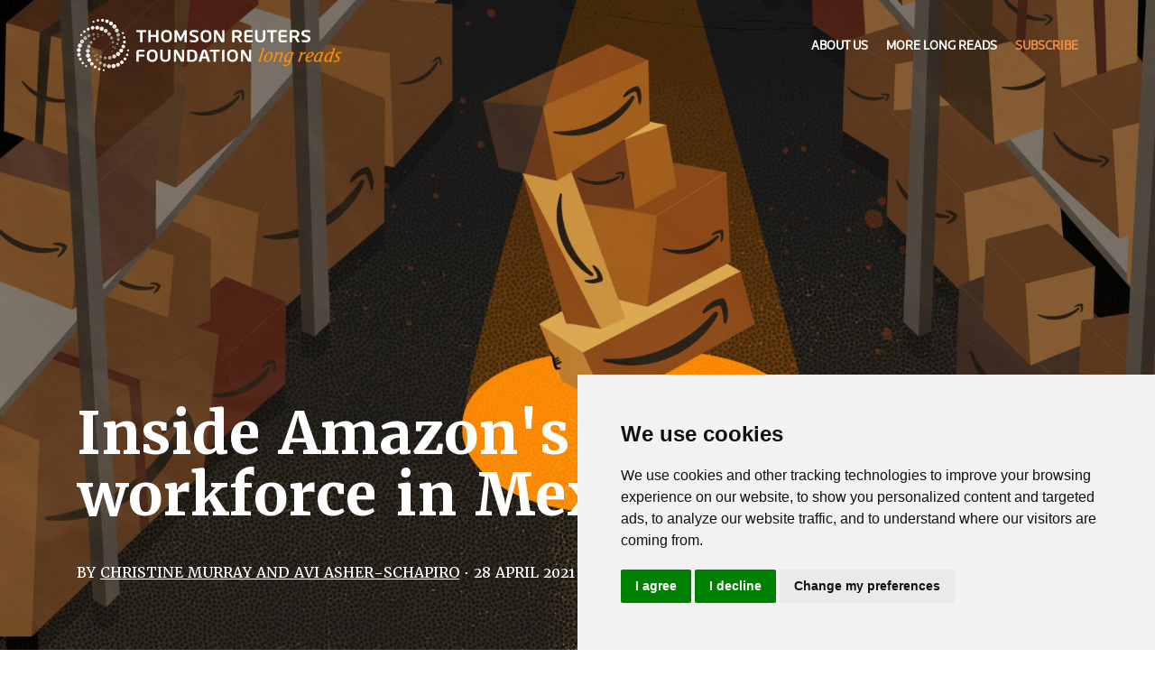

--- FILE ---
content_type: text/html;charset=UTF-8
request_url: https://longreads.trust.org/item/Inside-Amazon-shadow-workforce-Mexico/
body_size: 15559
content:




<!DOCTYPE html>
<html>
	<head>
		
		


<!-- Required meta tags -->
<meta charset="utf-8">
<meta name="viewport" content="width=device-width, initial-scale=0.82, shrink-to-fit=yes, maximum-scale=1, user-scalable=0">


<title>Inside Amazon's shadow workforce in Mexico | Thomson Reuters Foundation Long Reads</title>	
<meta name="description" content="Former workers said illegal overtime, unfair dismissals and forced resignations were common at Amazon's warehouses in Mexico">


<meta name="google-site-verification" content="0PIobvjMFhTtAItsIxydl-1fnCSPwJTrbo46FZhxQpo" />
<meta name="google-site-verification" content="Op5d6FPeZ5lf-tetmHIck1gBs8Fvo8AwUT9WARfTVcE" />
<meta name="author" content="Thomson Reuters Foundation">

<!-- Favicon -->
<link rel="shortcut icon" href="https://www.trust.org/application/velocity/_newgen/assets/images/favicon-orange.ico?v=v1.00">
<meta name="apple-mobile-web-app-title" content="trust.org">
<link rel="apple-touch-icon" href="https://www.trust.org/application/velocity/_newgen/assets/images/apple-touch-icon.png?v=v1.01">

<!-- Start Favicon -->
<link rel="apple-touch-icon" sizes="144x144" href="https://www.trust.org/application/velocity/_newgen/assets/images/apple-touch-icon.png?v2">
<link rel="icon" type="image/png" sizes="32x32" href="https://www.trust.org/application/velocity/_newgen/assets/images/favicon-32x32.png?v2">
<link rel="icon" type="image/png" sizes="16x16" href="https://www.trust.org/application/velocity/_newgen/assets/images/favicon-16x16.png?v2">

<!-- CSS -->
<link rel="stylesheet" href="https://longreads.trust.org/application/velocity/assets/css/YouTube.HD.Thumbnail.css?v2">
<link rel="stylesheet" href="/application/velocity/assets/css/fsu4bgv.css?v1.85">

<link rel="stylesheet" href="/application/velocity/assets/css/gallery.prefixed.css?v1.85">
<link rel="stylesheet" href="/application/velocity/assets/css/gallery.theme.css?v1.85">

<link rel="stylesheet" href="https://longreads.trust.org/application/velocity/assets/css/style.css?v1.94">
<link rel="stylesheet" href="https://longreads.trust.org/application/velocity/assets/css/scroll-menu.css?v2.06">
<link rel="stylesheet" href="https://longreads.trust.org/application/velocity/assets/css/retro.css?v4.04">
<link rel="stylesheet" href="https://longreads.trust.org/application/velocity/assets/css/pa-footer.css">

<!-- Open Graph Meta Data-->

<meta property="og:type" content="website">
<meta property="og:url" content="http://longreads.trust.org/item/Inside-Amazon-shadow-workforce-Mexico">

<meta property="og:title" content="Inside Amazon's shadow workforce in Mexico">

	<meta property="og:description" content="Former workers said illegal overtime, unfair dismissals and forced resignations were common at Amazon's warehouses in Mexico"/>

<meta property="og:image" content="https://longreads.trust.org/contentAsset/image/1fb98f28-e78e-4c0a-b190-6579bc071a5e/headerImage/byInode/1/filter/Resize,Jpeg/jpeg_q/85/resize_w/1232">

<meta name="twitter:card" content="summary_large_image">
<meta name="twitter:site" content="@tr_foundation">
<meta name="twitter:creator" content="Thomson Reuters Foundation">

<!-- END Open Graph Meta Data-->


<script>
    let below = false;
    window.onscroll = () => {

        const Ypos = window.pageYOffset;

        if(Ypos > 500 && !below) {

            below = true;
            var mydiv = document.getElementById("pa-footer-id")
            mydiv.style.display = "block";

        } else if(Ypos < 500 && below) {

            below = false;
            var mydiv = document.getElementById("pa-footer-id")
            mydiv.style.display = "none";
        } 
    }
</script>		
		
						
				
	</head>
	<body class="   ">
		
		
		
				
				
		<div class="app-wrapper" style="background">	

							
								
								
					<header class="header position-top">
				    				    
								    
				    				    
				        <div class="container">
				            <div class="row align-items-center">
				                <div class="col-auto">
				                    <div class="logo">
					                    
					                    					                   
					                	    						                    	
						                    	<a href="http://news.trust.org"><img src="https://longreads.trust.org/application/velocity/assets/images/logo-white.png" alt="logo"></a>
					                        				                        	
					                        					                        
					                      				                        
				                    </div>
				                </div>
				                
				                <div class="col-auto ml-auto">
									<nav class="app-nav d-md-block d-none">
				                        <ul>
				                            <li><a target="_blank" href="http://www.trust.org?utm_campaign=Inside-Amazon-shadow-workforce-Mexico&utm_medium=longReads&utm_source=navLink&utm_content=aboutUs&utm_contentItemId=aboutUs">about us</a></li>
				                            <li><a target="_blank" href="http://news.trust.org/in-focus/?utm_campaign=Inside-Amazon-shadow-workforce-Mexico&utm_medium=longReads&utm_source=navLink&utm_content=inFocus&utm_contentItemId=inFocus">more long reads</a></li>
				                            
				                            				                            
				                            	<li><a class="active" onclick="window.open('https://surveys.trust.org/s3/Newsletter-Subscription','mywindow','menubar=0,resizable=0,scrollbars=1,width=950,height=600');" href="javascript:void(0);">subscribe</a></li>
				                            
				                            				                            
				                        </ul>
				                    </nav>
				                    <button class="btn-mobileMenu d-block d-md-none">
				                        <span></span>
				                        <span></span>
				                        <span></span>
				                    </button>			                    
				                </div>
				                			                
				            </div>
				        </div>
			        
			        			        
			    </header>
			    			    
			    			    			    	
			    				    		
			    		
						    <section class="banner">
						        <div class="banner-img banner-full-size" style="background: url('https://longreads.trust.org/contentAsset/image/1fb98f28-e78e-4c0a-b190-6579bc071a5e/headerImage/byInode/1/filter/Resize,Jpeg/jpeg_q/85/resize_w/2000');') center 0;">
						            <div class="container">
						                <div class="row vh">
						                    <div class="col align-self-end">
						                        <div class="content fadeonload">
							                       
							                        							                        
						                            <h1>Inside Amazon's shadow workforce in Mexico</h1>
						                            
						                            						                            	<p class="date">BY <a href="http://news.trust.org/profile/?id=0033z00002XUTepAAH&utm_campaign=Inside-Amazon-shadow-workforce-Mexico&utm_medium=longReads&utm_source=itemPageTop&utm_content=profile&utm_contentItemId=0033z00002XUTepAAH" target="_blank">Christine Murray and Avi Asher-Schapiro</a> <span></span> 28 April 2021</p>
						                            						                            
						                        </div>
						                    </div>
						                  </div>
						            </div>

						            
						            					                
						        </div>
						    </section>
    			    		
			    					    	
			    				    	
			    			    
			    			    <section class="content-section">
			        <div class="container">
				        
				        				        				        				        				        
				        				        				        				        				        				         				        				        				        				        				        				            
				        				        
					        <div class="article-category">
				                <a href="http://www.trust.org/inclusive-economies/?utm_campaign=Inside-Amazon-shadow-workforce-Mexico&utm_medium=longReads&utm_source=itemPage&utm_content=focusArea&utm_contentItemId=inclusive-economies" target="_blank">INCLUSIVE ECONOMIES</a> <span> ECONOMIES</span>
				            </div>


															<div class="pa-footer" id="pa-footer-id">
									<div class="pa-footer-left">
										<p>What did you think of this story?</p>
									</div>
									<div class="pa-footer-right">
										<a href="https://7wggi2brab1.typeform.com/to/bFqpd8Vm#article=Mexico">Share your feedback by taking this short survey.</a>
									</div>
								</div>
										            
			            			           
			            			            <div class="row">
				           
				            			                
			                	<div class="col-auto  d-md-block d-none main-content-left">
	
	<div class="sidebarLeft">
        <div class="about-home">
            <h5>Share</h5>
           
                        <ul class="sharing">
	            <li><a target="_blank" href="https://www.facebook.com/sharer.php?u=http://longreads.trust.org/item/Inside-Amazon-shadow-workforce-Mexico"><img src="https://longreads.trust.org/application/velocity/assets/images/facebook.png"></a></li>
	            <li><a target="_blank" href="https://twitter.com/intent/tweet?url=http://longreads.trust.org/item/Inside-Amazon-shadow-workforce-Mexico&text=Inside+Amazon%27s+shadow+workforce+in+Mexico"><img src="https://longreads.trust.org/application/velocity/assets/images/twitter.png"></a></li>
	            <li><a href="mailto:@?subject=Inside Amazon's shadow workforce in Mexico.&body=Check%20out%20this%20great%20read%3A%20http://longreads.trust.org/item/Inside-Amazon-shadow-workforce-Mexico"><img src="https://longreads.trust.org/application/velocity/assets/images/email.png"></a></li>
            </ul>
           
            <h5>Subscribe</h5>
            <p>From climate change to land rights - the best stories, the biggest ideas, the arguments that matter.</p>
           
             
				<p><a class="link" onclick="window.open('https://surveys.trust.org/s3/Newsletter-Subscription','mywindow','menubar=0,resizable=0,scrollbars=1,width=950,height=600');" href="javascript:void(0);"><span>Sign up to our weekly email</span></a></p>  
				         
                        
            
        </div>
    </div>

</div>			                	
			                			                
			                			                <div class="col pl-lg-5 main-content-right">
			                    <div class="right-container">
			                        <div class="article">
			                        	
			                        											
																				
										<div class="article-description">
											
																						
																						<section id="section1" class="chapter-section">
												
																								
																											
																												
																												
																													<p>After six months of shifts moving boxes at an Amazon warehouse near Mexico City as a contract worker, Jaime Hidalgo believed job security and brighter prospects beckoned when he received the company's "blue badge" making him a member of staff.</p>
<p>Hidalgo, 35, was convinced the mandatory overtime and 60-hour weeks had been worth it as he became a fully-fledged Amazon employee - but within weeks he was fired when a stomach bug meant more bathroom breaks and less time on the warehouse floor.</p>
<p>He is one of 15 former Amazon.com Inc workers in Mexico who told the Thomson Reuters Foundation that they were mistreated or unfairly dismissed after being recruited through labor agencies to work in warehouses for the e-commerce giant.</p>
																												
																												
		
			    	<div class="article-img-2 fadein">
	    	    
	    								<div class="img"><img src="https://longreads.trust.org/contentAsset/image/249b1475-f6b2-48c6-9372-3182a48b071e/multimediaFileUpload1/byInode/1/filter/Resize,Jpeg/jpeg_q/85/resize_w/1000" alt="banner"></div>
				    
	        	        
	       		        <div class="caption"><div>ARCHIVE PHOTO: A view of the Amazon fulfillment center in Mexico City, Mexico, September 12, 2017. REUTERS/Edgard Garrido</div></div>
		   		    
	    </div>	
	
	




															
																													<p>Interviews with workers, copies of pay slips, and WhatsApp messages from Amazon HR reveal that many had to work overtime beyond legal limits while others were let go without severance, forced to resign, or laid off after falling ill with COVID-19.</p>
<p>"I felt the world crashing down on me," Hidalgo said of his dismissal by Amazon having initially been recruited by one of the third-party firms used by the company to grow its workforce.</p>
<p>"You feel betrayed and disappointed," added Hidalgo, who was fired in December and now works for another online retailer.</p>
<p>In response to a list of questions, Amazon did not address individual worker accounts but said it complied with labor law in all the countries where it operates and "nothing was more important than the safety and well-being" of its employees.</p>
<p>Three labor lawyers, however, said several of the practices described by the former Amazon workers broke Mexican labor law, from excessive forced overtime to the use of contractors for non-specialized work and layoffs without severance being paid.</p>
<p>In an interview, the head of Mexico's Ministry of Labor and Social Welfare's Decent Work Unit, Alejandro Salafranca, said there had been no complaints about or federal labor inspections of Amazon facilities in recent years.</p>
<p>The conditions described by the former Amazon workers could be grounds for an inspection by labor officials, he said.</p>
<p>In response to Salafranca's comments, Amazon said it was proud to contribute to the Mexican economy providing a wide range of jobs while complying with applicable legislation.</p>
<p>The findings come as a Mexican law to largely prohibit subcontracting&nbsp;<a href="https://www.reuters.com/world/americas/mexican-lawmakers-approve-contentious-outsourcing-law-2021-04-20/">has been passed</a> - which supporters say will improve labor rights and could force Amazon and other companies to hire most of their workers directly as staff.</p>
<p>The reforms were designed to stop the proliferation of illegal subcontracting arrangements, which have become a "breeding ground for labor abuse", Salafranca said in an interview.</p>
<p>"The phenomenon is a metastasizing cancer," he said.</p>
																												
																												
		
					<div class="article-img fadein">	
			    
	    								<div class="img"><img src="https://longreads.trust.org/contentAsset/image/249b1475-f6b2-48c6-9372-3182a48b071e/multimediaFileUpload2/byInode/1/filter/Resize,Jpeg/jpeg_q/85/resize_w/1000" alt="banner"></div>
				    
	        	        
	       		        <div class="caption"><div>ARCHIVE PHOTO: The logo of Amazon is seen at their new Amazon warehouse during its opening announcement on the outskirts of Mexico City, Mexico July 30, 2019. REUTERS/Carlos Jasso</div></div>
		   		    
	    </div>	
	
	




														
																													<p>Mexico's workforce is mostly informal and low-paid and the coronavirus pandemic has cost millions of jobs, leaving more people competing for fewer positions.</p>
<p>Since opening its first Mexico warehouse in 2015, Amazon has grown rapidly by relying on subcontracted workers. It has&nbsp;<a href="https://www.reuters.com/article/amazon-mexico-idUSKBN2770JX ">announced further expansion</a> in line with&nbsp;<a href="https://s2.q4cdn.com/299287126/files/doc_financials/2021/ar/Amazon-2020-Annual-Report.pdf ">a global spree</a> that saw it hire 500,000 more people in 2020 to hit 1.3 million workers.</p>
<p>Amazon told the Thomson Reuters Foundation it had created at least 10,000 direct and indirect jobs since starting operations in Mexico, including both year-round and temporary workers.</p>
<p>"All our workers receive a competitive salary and legal benefits and we are clear with our workers about the expectations and work-related benefits that we give," a spokeswoman for Amazon in Mexico said in an emailed statement.</p>
																												
																												



														
																												
																												



														
																												
																												



														
															
																									
																							
																								
											</section>	
																						<section id="section2" class="chapter-section">
												
																								
																											
																												
																														
																															<div class="subArticle-2 no-image">
																														
																<div class="part-2 fadein">
																
																	<h2>'They pretend it's great'</h2>
																	
																	<div class="article-img-2">
																		
																																					
																																																										<div class="img"><img src="https://longreads.trust.org/contentAsset/image/96b8808c-1b16-464e-8eab-882484b83326/chapterTitleImage/byInode/1/filter/Resize,Jpeg/jpeg_q/85/resize_w/1200" alt="banner"></div>
																																																																																													
																																							<div class="caption">ARCHIVE PHOTO: An employee is seen in one of the corridors at the new Amazon warehouse during its opening announcement on the outskirts of Mexico City, Mexico July 30, 2019. REUTERS/Carlos Jasso</div>
																																						
																																			   
									                      		 	</div>
								                      		 	
								                      		 	</div>
								                      		 	
												  			</div>																
																																
																													
																												
																													<p>When Amazon opened a major warehouse in Mexico State in 2019 - among its largest in Latin America - operations director Luis Correa stood next to local officials and said the company had created thousands of jobs with comprehensive benefits "from day one".</p>
<p>But the reality was different for the 15 former and one current workers interviewed for this story, who started working for Amazon as subcontractors without the perks of staff roles.</p>
<p>Prospective Amazon warehouse workers in Mexico are recruited mainly through a handful of staffing agencies. They find adverts on Facebook or stands on the street, and are usually contracted for four 12-hour shifts a week.</p>
<p>Most of those interviewed spoke to the Thomson Reuters Foundation anonymously to protect their jobs or due to fear of reprisals. Two were let go during the reporting of this story.</p>
<p>Many of the workers - who got paid about 25 pesos ($1.25) an hour plus bonuses, above minimum wage of around 18 pesos - said they were often forced to do overtime under the threat of losing pay or being fired, and that mass layoffs happened regularly.</p>
<p>Only one had received a copy of their contract - as required by law - and labor lawyers said the lack of paperwork and nature of subcontracting meant complaints were difficult to pursue.</p>
<p>Two former Amazon workers - including 37-year-old Rafael Bobadilla - said they were required to sign blank resignation papers by the recruitment agencies before starting work.</p>
<p>"I knew in theory it was illegal," said Bobadilla, adding that he signed the documents after finding Amazon work in 2019 with the recruitment agency DCH because he needed the income.</p>
<p>Another former worker said they refused to sign Adecco exit papers when let go after more than a year at Amazon. They tried to negotiate the severance they were owed and an Adecco staff member threatened to blacklist them from future jobs, they said.</p>
																												
																												
		
					<div class="article-img fadein">	
			    
	    								<div class="img"><img src="https://longreads.trust.org/contentAsset/image/96b8808c-1b16-464e-8eab-882484b83326/multimediaFileUpload1/byInode/1/filter/Resize,Jpeg/jpeg_q/85/resize_w/1000" alt="banner"></div>
				    
	        	        
	       		        <div class="caption"><div>ARCHIVE PHOTO: Amazon packages are seen at the new Amazon warehouse during its opening announcement on the outskirts of Mexico City, Mexico July 30, 2019. REUTERS/Carlos Jasso</div></div>
		   		    
	    </div>	
	
	




															
																													<p>Christian Montiel worked night shifts at an Amazon warehouse in Mexico State for eight months via staffing agency Adecco. He quit when he realized a staff job was unlikely to materialise.</p>
<p>"The schedule is really tough, it's 12 hours of walking ... they measure everything," said the 38-year-old, who quit in April 2020. "They pretend it's great, (but) once you're inside (and) you see the labor conditions, it's really difficult."</p>
<p>A former recruiter who worked for Kelly Services for three months in 2020 said the agency warned people they could be let go at any time but did not tell them about mandatory overtime.</p>
<p>The woman - speaking on condition of anonymity - said she had not been directly involved in hiring paperwork but knew that the practice of making workers sign blank resignation papers before starting their job was common in the industry.</p>
<p>The staffing agencies referenced by the former Amazon workers - The Adecco Group, Kelly Services and DCH - did not directly address individual accounts or the general findings presented by the Thomson Reuters Foundation.</p>
<p>In response to emailed questions, a spokeswoman for the Adecco Group said it did not disclose information on working conditions or operations with business partners, but that it complied with labor law in all countries including Mexico.</p>
<p>Kelly Services said it was committed to complying with local laws where it operates, adding that it was policy to not comment on work with specific clients.</p>
<p>DCH said it could not respond to questions because the information provided was "sensitive and distorted".</p>
																												
																												



														
																												
																												



														
																												
																												



														
																												
																												



														
															
																									
																							
																								
											</section>	
																						<section id="section3" class="chapter-section">
												
																								
																											
																												
																															<div class="subArticle no-image">
																															<h2 class="fadein">Subcontracting under scrutiny</h2>
																
																<div class="article-img-2 fadein">
																	
																																																					
																																																							<div class="img"><img src="https://longreads.trust.org/contentAsset/image/aeb5370b-0678-4fa9-a2b2-ca30e813452f/chapterTitleImage/byInode/1/filter/Resize,Jpeg/jpeg_q/85/resize_w/1000" alt="banner"></div>
																																				
																																					<div class="caption">ARCHIVE PHOTO: An employee is seen at the new Amazon warehouse during its opening announcement on the outskirts of Mexico City, Mexico July 30, 2019. REUTERS/Carlos Jasso</div>
																																				
																																	   
								                      		 	</div>
								                      		 	
												  			</div>
									  			
																												
																													<p>More than two-thirds of Amazon's Mexico warehouse workforce is outsourced to contractors - known informally as a "shadow workforce" - the workers estimated. The company does not publish any such data and declined to give a figure when questioned.</p>
<p>The three labor lawyers told the Thomson Reuters Foundation that subcontracting non-specialized warehouse work and having staff and contractors in the same roles - which the Amazon workers described - was illegal even before the new legislation.</p>
<p>"Where's the humanity and respect for workers' dignity?" said one of the lawyers, Rafael Avante, who was previously head of inspections for the labor ministry.</p>
<p>"(Instead of) benefiting workers, they (Amazon) are trying to find a way of somehow haggling rights away from them."</p>
<p>While Amazon is facing battles over labor rights in several nations from&nbsp;<a href="https://news.trust.org/item/20210409155422-ejv2v/ ">the United States</a> to <a href="https://news.trust.org/item/20201126133542-h6jdi">Germany</a>, there has been little scrutiny of its treatment of workers in Mexico, where government labor oversight has been <a href="https://news.trust.org/item/20201126100409-yr5z6/">hobbled by scant resources and data</a>.</p>
																												
																												
		
					<div class="article-img fadein">	
			    
	    								<div class="img"><img src="https://longreads.trust.org/contentAsset/image/aeb5370b-0678-4fa9-a2b2-ca30e813452f/multimediaFileUpload1/byInode/1/filter/Resize,Jpeg/jpeg_q/85/resize_w/1000" alt="banner"></div>
				    
	        	        
	       		        <div class="caption"><div>People protest in support of the unionizing efforts of the Alabama Amazon workers, in Los Angeles, California, U.S., March 22, 2021. REUTERS/Lucy Nicholson</div></div>
		   		    
	    </div>	
	
	




															
																													<p><span>The new subcontracting law - which was&nbsp;<a href="https://news.trust.org/item/20201113201500-i6wqc">backed by President Andres Manuel Lopez Obrador</a> and passed this month - puts the spotlight on the labor practices of major employers like Amazon.</span></p>
<p>The legislation prohibits the subcontracting of jobs to third-party agencies - which employ at least 4.5 million workers across Mexico - except for specialized services outside a company's main business.</p>
<p>"Social inequality is largely a product of these kinds of practices that have deformed the world of work in Mexico (and) have allowed exploitation," said Senator Napoleon Gomez, who heads the Senate labor committee and advocated for the law.</p>
<p>"There's a call to companies ... to really take on a bigger social responsibility, to accept that this system has to change," Gomez said in an interview to discuss the findings.</p>
<p>Asked how it would respond to the bill - before it was passed - Amazon said it complied with local laws and would continue to do so.</p>
																												
																												



														
																												
																												



														
																												
																												



														
																												
																												



														
															
																									
																							
																								
											</section>	
																						<section id="section4" class="chapter-section">
												
																								
																											
																												
																														
																															<div class="subArticle-2 no-image">
																														
																<div class="part-2 fadein">
																
																	<h2>Mandatory overtime</h2>
																	
																	<div class="article-img-2">
																		
																																					
																																																										<div class="img"><img src="https://longreads.trust.org/contentAsset/image/46313c6b-f531-4a6c-b06e-25a9c5f1b8a4/chapterTitleImage/byInode/1/filter/Resize,Jpeg/jpeg_q/85/resize_w/1200" alt="banner"></div>
																																																																																													
																																							<div class="caption">ARCHIVE PHOTO: Amazon packages are seen at the new Amazon warehouse during its opening announcement on the outskirts of Mexico City, Mexico July 30, 2019. REUTERS/Carlos Jasso</div>
																																						
																																			   
									                      		 	</div>
								                      		 	
								                      		 	</div>
								                      		 	
												  			</div>																
																																
																													
																												
																													<p>In the warehouses, overtime was often mandatory - with employees made to work beyond legal limits - according to testimony from nine workers and WhatsApp messages from Amazon.</p>
<p>"Hi guys, good afternoon, letting you know that ALL OF YOU have MANDATORY overtime on Saturday," read a WhatsApp message from Amazon HR in one worker group. The same phone number is on the Facebook profile of someone listed as an Amazon HR employee.</p>
<p>"NOTE: Remember that when it's mandatory overtime and you don't come it counts as an unjustified absence," it read.</p>
<p>The Amazon workers' regular mandatory 60-hour weeks were likely illegal, according to the three lawyers, as labor law allows a 48-hour week with up to nine hours obligatory overtime only in extraordinary circumstances. Anything beyond that 57-hour limit must be agreed with workers, they said.</p>
<p>Several workers said failing to show up for obligatory overtime meant they lost punctuality and attendance bonuses and allowances for paid time-off worth more than 400 pesos ($20).</p>
<p>"They treat it as an unjustified absence, which they shouldn't ... and on top they discount (your pay)," said Indira Larrinua, a 30-year-old former Amazon worker, who said she was not told about the overtime when hired by Kelly Services.</p>
																												
																												
		
			    	<div class="article-img-2 fadein">
	    	    
	    								<div class="img"><img src="https://longreads.trust.org/contentAsset/image/46313c6b-f531-4a6c-b06e-25a9c5f1b8a4/multimediaFileUpload1/byInode/1/filter/Resize,Jpeg/jpeg_q/85/resize_w/1000" alt="banner"></div>
				    
	        	        
	       		        <div class="caption"><div>ARCHIVE PHOTO: An employee applies a tape on a box after she packed at the new Amazon warehouse during its opening announcement on the outskirts of Mexico City, Mexico July 30, 2019. REUTERS/Carlos Jasso</div></div>
		   		    
	    </div>	
	
	




															
																													<p>"Because of the need to work sometimes you just say: 'Too bad, I'll put up with it'," she said.</p>
<p>Kelly said it was committed to doing the right thing and complied with all applicable laws, adding that it had no further comment in order to protect the individual's privacy.</p>
<p>Another worker said she was made to work overtime almost every week for more than two months during the pandemic.</p>
<p>Amazon said depending on demand it offers workers the possibility of extra hours with higher pay in line with the law.</p>
<p>"Our workers appreciate this approach as it gives them the option of additional income," the spokeswoman said.</p>
																												
																												



														
																												
																												



														
																												
																												



														
																												
																												



														
															
																									
																							
																								
											</section>	
																						<section id="section5" class="chapter-section">
												
																								
																											
																												
																														
																															<div class="subArticle-2 no-image">
																														
																<div class="part-2 fadein">
																
																	<h2>'It was hell'</h2>
																	
																	<div class="article-img-2">
																		
																																					
																																																										<div class="img"><img src="https://longreads.trust.org/contentAsset/image/0d75a432-2305-43c9-99f2-e9d758e147fc/chapterTitleImage/byInode/1/filter/Resize,Jpeg/jpeg_q/85/resize_w/1200" alt="banner"></div>
																																																																																													
																																							<div class="caption">Former Amazon warehouse worker Nayeli Contreras, 32, poses for a photograph in Mexico State, Mexico February 3, 2021. Nayeli is one of 15 former Amazon Mexico warehouse workers who said they were mistreated in their time there. After getting COVID-19 in May 2020, she needed four months off. When she returned she asked for a less physical role and was pressured to resign, she said. Thomson Reuters Foundation/Christine Murray.</div>
																																						
																																			   
									                      		 	</div>
								                      		 	
								                      		 	</div>
								                      		 	
												  			</div>																
																																
																													
																												
																													<p>Many of the interviewed workers said they saw the difficult working conditions and long hours as a means to the end of potentially obtaining an Amazon blue badge and staff status.</p>
<p>But only two of the 16 workers - one of them being Hidalgo - received the badge, which entails benefits such as a company savings scheme.</p>
<p>The hope of becoming a full-time employee kept 32-year-old Nayeli Contreras going through eight months of night shifts.</p>
<p>"You can't complain, you have to put up with it," she said, recalling one month when she had to work overtime for four consecutive weeks beyond the limit permitted by law.</p>
<p>"You go in (to the warehouse) with the hope of a better future, a better job, better conditions."</p>
<p>But Contreras contracted COVID-19 in May last year and took four months off work to recover. After returning in September, she felt weak and asked if she could do a less strenuous job such as packing items instead of picking them off the shelves.</p>
<p>Contreras was told by outsourcing agency DCH to either keep picking or find other work, and they ultimately pressured her into resigning, she said.</p>
<p>"My last experience in Amazon was the most horrible thing that could have happened to me," she said. "There wasn't a single person who said: 'We can help you' ... it was hell."</p>
<p>Four other workers who contracted COVID-19 last year said they were let go while off sick or soon after returning to work.</p>
<p>Amazon said all workers who contracted COVID-19 were given two weeks of paid sick leave.</p>
<p>Other former workers described regular mass layoffs of dozens of staff and said they believed the high turnover was a tactic to prevent people building up the years of service that entitle them to larger severance payments.</p>
																												
																												
		
					<div class="article-img fadein">	
			    
	    								<div class="img"><img src="https://longreads.trust.org/contentAsset/image/0d75a432-2305-43c9-99f2-e9d758e147fc/multimediaFileUpload1/byInode/1/filter/Resize,Jpeg/jpeg_q/85/resize_w/1000" alt="banner"></div>
				    
	        	        
	       		        <div class="caption"><div>ARCHIVE PHOTO: An employee looks for items in one of the corridors at the new Amazon warehouse during its opening announcement on the outskirts of Mexico City, Mexico July 30, 2019. REUTERS/Carlos Jasso</div></div>
		   		    
	    </div>	
	
	




															
																													<p>Of ten workers let go by Amazon, most said they received no severance pay, only wages owed. Several believed they were owed money, but never received a copy of paperwork to dispute it.</p>
<p>Two former workers hired by Kelly and DCH - who spoke on condition of anonymity - said they were forced to sign voluntary resignation papers in order to receive their last paychecks.</p>
<p>Amazon said it complied with all laws and had strict internal policies to ensure fair and consistent treatment of its workers, adding that they were encouraged to raise any issues.</p>
																												
																												



														
																												
																												



														
																												
																												



														
																												
																												



														
															
																									
																							
																								
											</section>	
																						<section id="section6" class="chapter-section">
												
																								
																											
																												
																															<div class="subArticle no-image">
																															<h2 class="fadein">Job or justice?</h2>
																
																<div class="article-img-2 fadein">
																	
																																																					
																																																							<div class="img"><img src="https://longreads.trust.org/contentAsset/image/46ac8c9f-a8b2-4f21-8236-7b33b39e2aa7/chapterTitleImage/byInode/1/filter/Resize,Jpeg/jpeg_q/85/resize_w/1000" alt="banner"></div>
																																				
																																					<div class="caption">ARCHIVE PHOTO: A security guard checks an employee at the main entrance of the new Amazon warehouse during its opening announcement on the outskirts of Mexico City, Mexico July 30, 2019. REUTERS/Carlos Jasso</div>
																																				
																																	   
								                      		 	</div>
								                      		 	
												  			</div>
									  			
																												
																													<p>Workers across Mexico who&nbsp;have been mistreated or unfairly fired during the pandemic face years&nbsp;before their complaints are resolved&nbsp;due to a&nbsp;<a href="https://news.trust.org/item/20200409132916-cwiqf/ ">huge backlog of cases</a> at labor tribunals.</p>
<p>Labor lawyer Manuel Fuentes has worked on cases against recruitment agencies and said he had also tried to help outsourced workers for Mexican companies unionize.</p>
<p>He said firms used various tactics to overwork and lay off workers and were savvy at doing so without leaving a paper trail that could leave them liable for compensation or face sanctions.</p>
<p>Winning such cases is difficult as labor tribunals give more weight to paperwork - which employees may have signed under pressure - over testimony and workers are reluctant to risk losing their jobs to seek redress, according to Fuentes.</p>
<p>"Right now, many workers prefer to give up their rights in order to keep their jobs," he said.</p>
<p>Amazon's labor model in Mexico is part of a global trend as corporations try to avoid a direct relationship with workers, said Chris Forde, co-director of the Centre of Employment Relations Innovation and Change at Britain's Leeds University.</p>
<p>But outsourcing the majority of a workforce to a staffing agency usually leads to a poor deal for the employees, he said.</p>
<p>"There's a role for private agencies, but when they are being used to provide the core workforce for a firm there need to be big questions asked about the motives," Forde added.</p>
																												
																												
		
			    	<div class="article-img-2 fadein">
	    	    
	    								<div class="img"><img src="https://longreads.trust.org/contentAsset/image/46ac8c9f-a8b2-4f21-8236-7b33b39e2aa7/multimediaFileUpload1/byInode/1/filter/Resize,Jpeg/jpeg_q/85/resize_w/1000" alt="banner"></div>
				    
	        	        
	       		        <div class="caption"><div>ARCHIVE PHOTO: Jeff Bezos, president and CEO of Amazon and owner of The Washington Post, speaks at the Economic Club of Washington DC's "Milestone Celebration Dinner" in Washington, U.S., September 13, 2018. REUTERS/Joshua Roberts</div></div>
		   		    
	    </div>	
	
	




															
																													<p>Labor lawyer Carlos de Buen Unna said that under Mexico's new outsourcing law, Amazon would likely have to hire its contract workers as staff, although he added that the company's reaction remained to be seen.</p>
<p>Amazon's founder and outgoing chief executive officer Jeff Bezos&nbsp;<a href="https://www.reuters.com/business/bezos-says-amazon-needs-do-better-employees-2021-04-15/">said this month</a> in a letter to shareholders that the company had to do more for its employees while pushing back at criticism that workers were treated "as robots".</p>
<p>But any labor reforms - whether imposed by the Mexican government under the new law or led by the e-commerce giant itself - will come too late for the workers who said they were mistreated while in pursuit of a staff position at Amazon.</p>
<p>"It was complicated just to be able to go to the bathroom," former worker Larrinua said.</p>
<p>"How can there be companies that treat people this way ... and no-one does anything about it?"</p>
<p><em>Reporters:&nbsp;Christine Murray and Avi-Asher Schapiro<br /></em><em>Text editing: Kieran Guilbert and Belinda Goldsmith<br />Illustration: Surasti Puri<br /></em><em>Producer: Amber Milne</em></p>
<p></p>
																												
																												



														
																												
																												



														
																												
																												



														
																												
																												



														
															
																									
																							
																								
											</section>	
																					
										</div>
										
										
							            							            			                        	
			                        				                        	
			                        	<ul class="sharing bottom-page">
							                <li><a target="_blank" href="https://www.facebook.com/sharer.php?u=http://longreads.trust.org/item/Inside-Amazon-shadow-workforce-Mexico"><img src="https://longreads.trust.org/application/velocity/assets/images/facebook.png"></a></li>
							                <li><a target="_blank" href="https://twitter.com/intent/tweet?url=http://longreads.trust.org/item/Inside-Amazon-shadow-workforce-Mexico&text=Inside+Amazon%27s+shadow+workforce+in+Mexico"><img src="https://longreads.trust.org/application/velocity/assets/images/twitter.png"></a></li>
							                <li><a href="mailto:@?subject=Inside Amazon's shadow workforce in Mexico.&body=Check%20out%20this%20great%20read%3A%20http://longreads.trust.org/item/Inside-Amazon-shadow-workforce-Mexico"><img src="https://longreads.trust.org/application/velocity/assets/images/email.png"></a></li>
							            </ul>
							            							            
							            							            <div class="more-from">
								            <h4>
									            
									            									            	<span>More from<a href="http://news.trust.org/profile/?id=0033z00002XUTepAAH&utm_campaign=Inside-Amazon-shadow-workforce-Mexico&utm_medium=longReads&utm_source=itemPageTop&utm_content=profile&utm_contentItemId=0033z00002XUTepAAH" target="_blank">Christine Murray and Avi Asher-Schapiro</a></span>
																								
																								
																				            
								            </h4>
								           
							            </div>
							            			                                    
			                    	</div>
			                    
			                	</div>
			                
			                </div>
			                			                
			            </div>
			            			
													
															<div class="more-reads related-coverage">
    <div class="row">
        <div class="col-lg-3 col-md-12">
            <div class="title">
                <h3>Related coverage</h3>
            </div>
        </div>
		
		        <div class="col-lg-3 col-md-4">
            <a target="_blank" href="https://news.trust.org/item/20210326120927-i1va0/?utm_campaign=Inside-Amazon-shadow-workforce-Mexico&utm_medium=longReads&utm_source=relatedCoverageLink&utm_content=link1&utm_contentItemId=20210326120927-i1va0">
                <div class="article-box">
                	<div class="img" style="background-image: url(https://longreads.trust.org/contentAsset/image/a796bb38-9147-4804-9086-534b58c22204/image/byInode/1/filter/Resize,Jpeg/jpeg_q/85/resize_w/800)"></div>
                    <div class="content">
                        <h4>For this Amazon van driver, AI surveillance was the final straw</h4>
                        <div class="date">19 March 2021</div>
                    </div>
            	</div>
            </a>
        </div>
        
		        <div class="col-lg-3 col-md-4">
            <a target="_blank" href="https://news.trust.org/item/20210205132207-c0mz7/?utm_campaign=Inside-Amazon-shadow-workforce-Mexico&utm_medium=longReads&utm_source=relatedCoverageLink&utm_content=link2&utm_contentItemId=20210205132207-c0mz7">
                <div class="article-box">
                	<div class="img" style="background-image: url(https://longreads.trust.org/contentAsset/image/19a99c00-7c5f-44ca-ad8d-2d7d8804b00d/image/byInode/1/filter/Resize,Jpeg/jpeg_q/85/resize_w/800)"></div>
                    <div class="content">
                        <h4>'Dystopia Prime:' Amazon AI van cameras spark surveillance concerns</h4>
                        <div class="date">5 February 2021</div>
                    </div>
            	</div>
            </a>
        </div>					        
        
		        <div class="col-lg-3 col-md-4">
            <a target="_blank" href="https://news.trust.org/item/20200521101744-1ijjj/?utm_campaign=Inside-Amazon-shadow-workforce-Mexico&utm_medium=longReads&utm_source=relatedCoverageLink&utm_content=link3&utm_contentItemId=20200521101744-1ijjj">
                <div class="article-box">
                	<div class="img" style="background-image: url(https://longreads.trust.org/contentAsset/image/d9cdf323-589e-45c5-854d-e2f41c70b367/image/byInode/1/filter/Resize,Jpeg/jpeg_q/85/resize_w/800)"></div>
                    <div class="content">
                        <h4>INSIGHT-Could coronavirus help Amazon workers unionize?</h4>
                        <div class="date">21 May 2020</div>
                    </div>
            	</div>
            </a>
        </div>

	</div>
	
</div>							
			            
													
															
<div class="more-reads fadein">
    <div class="row">
        <div class="col-lg-3 col-md-12">
            <div class="title">
                <h3>More long reads</h3>
            </div>
        </div>

					        <div class="col-lg-3 col-md-4">
	        	
	        		        	 
	        		            	<a target="_blank" href="https://longreads.trust.org/item/Daring-drag-queens-Paraguay/?utm_campaign=Inside-Amazon-shadow-workforce-Mexico&utm_medium=longReads&utm_source=moreLongReadsLink&utm_content=link1&utm_contentItemId=Daring+to+be+drag+queens+in+Paraguay">
	            	                        
	            	<div class="article-box last">
	                	<div class="img" style="background-image: url(https://longreads.trust.org/contentAsset/image/049ee8c6-ab63-4a90-b181-19671970ab98/thumbnailImage/byInode/1/filter/Resize,Jpeg/jpeg_q/85/resize_w/800)"></div>
	                    <div class="content">
	                        <h4>Daring to be drag queens in Paraguay</h4>
	                        <div class="date">19 June 2023</div>
	                    </div>
	                </div>
	            </a>
	         </div>
                  	        <div class="col-lg-3 col-md-4">
	        	
	        		        	 
	        		            	<a target="_blank" href="https://longreads.trust.org/item/Fears-subprime-carbon-credits-stall-crypto-rainforest-mission/?utm_campaign=Inside-Amazon-shadow-workforce-Mexico&utm_medium=longReads&utm_source=moreLongReadsLink&utm_content=link2&utm_contentItemId=Fears+of+%27subprime%27+carbon+assets+stall+crypto+rainforest+mission">
	            	                        
	            	<div class="article-box last">
	                	<div class="img" style="background-image: url(https://longreads.trust.org/contentAsset/image/a7af28d8-e6c3-4646-80bb-851cfe6e4f4b/thumbnailImage/byInode/1/filter/Resize,Jpeg/jpeg_q/85/resize_w/800)"></div>
	                    <div class="content">
	                        <h4>Fears of 'subprime' carbon assets stall crypto rainforest mission</h4>
	                        <div class="date">13 September 2022</div>
	                    </div>
	                </div>
	            </a>
	         </div>
                  	        <div class="col-lg-3 col-md-4">
	        	
	        		        	 
	        		            	<a target="_blank" href="https://longreads.trust.org/item/Arvores-tecnologia-pessoas-ajudam-parque-Mocambicano-reverter-perda-natureza/?utm_campaign=Inside-Amazon-shadow-workforce-Mexico&utm_medium=longReads&utm_source=moreLongReadsLink&utm_content=link3&utm_contentItemId=%C3%81rvores%2C+tecnologia+e+pessoas+ajudam+parque+Mo%C3%A7ambicano+a+reverter+perdas+da+natureza">
	            	                        
	            	<div class="article-box last">
	                	<div class="img" style="background-image: url(https://longreads.trust.org/contentAsset/image/8c19ec3f-c673-4ccc-852d-466c0901f025/thumbnailImage/byInode/1/filter/Resize,Jpeg/jpeg_q/85/resize_w/800)"></div>
	                    <div class="content">
	                        <h4>Árvores, tecnologia e pessoas ajudam parque Moçambicano a reverter perdas da natureza</h4>
	                        <div class="date">31 August 2022</div>
	                    </div>
	                </div>
	            </a>
	         </div>
                      </div>
</div>														
			            						
													
															<div class="subscribe fadein">
    <div class="row jus">
        <div class="col-lg-3 col-md-4">
            <div class="title-content">
                <h3>Subscribe</h3>
                <p>From climate change to  land rights - the best  stories, the biggest ideas,  the arguments that   matter.</p>
            </div>
        </div>
        <div class="col-lg-9 col-md-8 align-self-center">
            <div id="main-sub-form" class="subscribe-form">
                <div class="form-group email-field">
                
                	
		                <form action="https://surveys.trust.org/s3/Newsletter-Subscription/?email=" method="get" target="POPUPW" onsubmit="POPUPW = window.open('about:blank','POPUPW','width=950,height=600');">
		                    <input type="text" name="email" class="form-control" placeholder="Email address">
							<button class="btn btn-subscribe">Sign up</button>
		                </form>  
                	
                		                
                </div>
                <p>Just 1 email a week - every Monday with our best long reads of the past week!</p>
            </div>
        </div>
    </div>
</div>														
			            			            
			        </div>
			    </section>
			    			
					
			<footer class="footer">
        <div class="full-width-footer">
        <div class="footer-wrap">
        <div class="row align-items-center">
            <div class="col-lg-8">
                <div class="footer-nav">
                <p>Copyright <a href="http://www.trust.org" target="_blank">Thomson Reuters Foundation</a> © 2020</p>
                <ul>
                    <li><a onclick="window.open('http://www.trust.org/privacy-and-cookies/','mywindow','menubar=0,resizable=0,scrollbars=1,width=450,height=550');" href="javascript:void(0);">Privacy Policy</a></li>
					<li><a onclick="window.open('http://www.trust.org/terms-and-conditions/','mywindow','menubar=0,resizable=0,scrollbars=1,width=450,height=550');" href="javascript:void(0);">Terms & Conditions</a></li>
					<li><a onclick="window.open('https://www.context.news');" href="javascript:void(0);">Context</a></li>
                </ul>
                </div>
            </div>
            <div class="col-lg-auto ml-auto">
                <div class="footer-logo">
                        <a target="_blank" href="http://www.trust.org">
                       	                        		<img src="https://longreads.trust.org/application/velocity/assets/images/logo-2.png" alt="logo">
                        	                        </a>
                </div>
            </div>
        </div>
        </div>
    </div>
</footer>			
					   		<div class="offCanvas-menu">
    <div class="nav-head d-flex align-items-center">
        <button class="btn-close ml-auto">
            <span></span>
            <span></span>
        </button>
    </div>
    <div class="nav-items">
        <ul class="level-0">
            <li><a target="_blank" href="http://www.trust.org?utm_campaign=Inside-Amazon-shadow-workforce-Mexico&utm_medium=longReads&utm_source=navLink&utm_content=aboutUs&utm_contentItemId=aboutUs">ABOUT US</a></li>
            <li><a target="_blank" href="http://news.trust.org/in-focus/?utm_campaign=Inside-Amazon-shadow-workforce-Mexico&utm_medium=longReads&utm_source=navLink&utm_content=inFocus&utm_contentItemId=inFocus">MORE LONG READS</a></li>
        </ul>
        <div class="subscribe-form forMobile">
            <h2>SUBSCRIBE</h2>
            <div class="form-group email-field">
             
	             	               
	                <form action="https://surveys.trust.org/s3/Newsletter-Subscription/?email=" method="get" target="POPUPW" onsubmit="POPUPW = window.open('about:blank','POPUPW','width=950,height=600');">
	                    <input type="text" name="email" class="form-control" placeholder="Email address">
						<button class="btn btn-subscribe">Sign up</button>
	                </form> 
	                	               
	                          
            </div>
            <p>Just 1 email a week - every Monday with our best long reads of the past week!</p>
        </div>
    </div>
</div>		   	      			
		</div>
		
		<!-- Jquery Library -->
<script src="https://longreads.trust.org/application/velocity/assets/js/jquery.min.js"></script>
<!-- Bootstrap Jquery -->
<script src="https://longreads.trust.org/application/velocity/node_modules/bootstrap/dist/js/bootstrap.bundle.min.js"></script>
<script src="https://longreads.trust.org/application/velocity/node_modules/bootstrap/dist/js/bootstrap.min.js"></script>

<script src="https://longreads.trust.org/application/velocity/assets/js/jQuery.YouTube.HD.Thumbnail.js"></script>

<!-- Jquery Custom --> 
<script src="https://longreads.trust.org/application/velocity/assets/js/euc.js?v26"></script>
<script src="https://longreads.trust.org/application/velocity/assets/js/modernizr.js?v26"></script>
<script src="https://longreads.trust.org/application/velocity/assets/js/parallax.js?v27"></script>
<script src="https://longreads.trust.org/application/velocity/assets/js/custom.js?v6.04"></script>

<!-- Sophi -->
<!--
<!--
<script>
const sophiStart=async()=>{const getSophiData=async()=>{try{const response=await fetch("https://news.trust.org/api/content/id/5487878a-46fe-4eef-9e9e-1edf5c812762");if(!response.ok){const message=`Sophi web tag error has occured: 200, [DataFetch]`;throw new Error(message)}
const newsItem=await response.json();return newsItem.contentlets[0]}catch(err){throw new Error(err)}};const sophiObj={};const sophiData=await getSophiData();sophiObj.contentId=sophiData.identifier;sophiObj.publishedDate=new Date(sophiData.publishedDate).toISOString();const buildSophiWidnow=(obj)=>{try{window.sophi={data:{page:{type:"article",breadcrumb:'in-focus:article',sectionName:'in-focus',datePublished:obj.publishedDate,},visitor:{type:"Anonymous",isLoggedIn:!1,},environment:{environment:"dev",version:"1.0",},content:{type:"article",subtype:"longread",contentId:obj.contentId,accessCategory:"free access",},},settings:{collectorEndpoint:"collector.sophi.io",client:"trf",appId:"trf:news_trust_org:website",noConfigFile:!0,linkedDomains:[],plugin:{adblock:!1,private:!1,video:!0,},},}}catch(err){}};buildSophiWidnow(sophiObj)
    
      !function(f,g){window.sophi=window.sophi||{};var
    c=window.sophi;c.q=c.q||[],c.sendEvent=function(a){c.q.push(a)},c.data=c.data||{},c.settings=c.settings||{};var
    b=c.settings,a;b.trackerName=b.trackerName||"sophiTag";try{window.localStorage&&((a=localStorage.getItem(b.trackerName+".tagCdn"))&&"string"==typeof a&&7<a.length||(a=void 0))}catch(e){a=void
    0}b.loadFrom=a?a+"sophi.min.js":b.loadFrom||"https://cdn.sophi.io/latest/sophi.min.js",b.legacy=a?a+"sophi.legacy.min.js":b.loadFrom||"https://cdn.sophi.io/latest/sophi.legacy.min.js";try{eval('let id=Symbol("id"),a=[...newSet([0,1])].includes(0);')}catch(a){b.loadFrom=b.legacy}finally{if(!window[b.trackerName]){a=document.createElement("script");var
    d=document.getElementsByTagName("script")[0];a.async=1,a.src=b.loadFrom,d.parentNode.insertBefore(a,d)}}c.sendEvent({type:"page_view"})}();
    };
    
    sophiStart();
    </script>
 -->-->

<script>
	(function ($) {
		$('iframe.yt-hd-thumbnail-darken').youTubeHDThumbnail({darkenThumbnail: false});
	})(jQuery);
</script>

<!-- Hotjar Tracking Code for http://longreads.trust.org -->
<script>
    (function(h,o,t,j,a,r){
        h.hj=h.hj||function(){(h.hj.q=h.hj.q||[]).push(arguments)};
        h._hjSettings={hjid:1674190,hjsv:6};
        a=o.getElementsByTagName('head')[0];
        r=o.createElement('script');r.async=1;
        r.src=t+h._hjSettings.hjid+j+h._hjSettings.hjsv;
        a.appendChild(r);
    })(window,document,'https://static.hotjar.com/c/hotjar-','.js?sv=');
</script>


	    
	    <!-- global site tag (gtag.js) - google analytics -->
<!--
<script async src="https://www.googletagmanager.com/gtag/js?id=UA-8563522-18"></script>
<script>
  window.dataLayer = window.dataLayer || [];
  function gtag(){dataLayer.push(arguments);}
  gtag('js', new Date());
  gtag('config', 'UA-8563522-18');
</script>
-->

<!-- Cookie Consent by FreePrivacyPolicy.com https://www.FreePrivacyPolicy.com -->
<script type="text/javascript" src="//www.freeprivacypolicy.com/public/cookie-consent/4.1.0/cookie-consent.js" charset="UTF-8"></script>
<script type="text/javascript" charset="UTF-8">
document.addEventListener('DOMContentLoaded', function () {
cookieconsent.run({"notice_banner_type":"simple","consent_type":"express","palette":"light","language":"en","page_load_consent_levels":["strictly-necessary"],"notice_banner_reject_button_hide":false,"preferences_center_close_button_hide":false,"page_refresh_confirmation_buttons":false});
});
</script>

<!-- GA -->

<!-- Google tag (gtag.js) -->
<script type="text/plain" data-cookie-consent="tracking" async src="https://www.googletagmanager.com/gtag/js?id=G-GCYC7LH5QD"></script>
<script type="text/plain" data-cookie-consent="tracking">
  window.dataLayer = window.dataLayer || [];
  function gtag(){dataLayer.push(arguments);}
  gtag('js', new Date());

  gtag('config', 'G-GCYC7LH5QD');
</script>

<!-- end of GA-->

<noscript>Cookie Consent by <a href="https://www.freeprivacypolicy.com/">Free Privacy Policy Generator</a></noscript>
<!-- End Cookie Consent by FreePrivacyPolicy.com https://www.FreePrivacyPolicy.com -->





<!-- Below is the link that users can use to open Preferences Center to change their preferences. Do not modify the ID parameter. Place it where appropriate, style it as needed. -->

<a href="#" id="open_preferences_center">Update cookies preferences</a>
	    
  </body>
</html>		

--- FILE ---
content_type: text/css;charset=UTF-8
request_url: https://longreads.trust.org/application/velocity/assets/css/YouTube.HD.Thumbnail.css?v2
body_size: 565
content:
.yt-hd-thumbnail-inner-container{height:0;padding-top:56.25%;position:relative}.yt-hd-thumbnail-inner-container>a.yt-hd-thumbnail,.yt-hd-thumbnail-inner-container>iframe{display:block;position:absolute;top:0;left:0;right:0;bottom:0;border-width:0}.yt-hd-thumbnail-inner-container>a.yt-hd-thumbnail{z-index:2}.yt-hd-thumbnail-inner-container>a.yt-hd-thumbnail img{max-width:100%}.yt-hd-thumbnail-inner-container>a.yt-hd-thumbnail.yt-hd-thumbnail-darken:before{display:block;position:absolute;content:'';top:0;left:0;right:0;bottom:0;background-color:#000;opacity:.3;-webkit-transition:opacity .3s ease;-moz-transition:opacity .3s ease;transition:opacity .3s ease}.yt-hd-thumbnail-inner-container>a.yt-hd-thumbnail.yt-hd-thumbnail-darken:hover:before{opacity:0}.yt-hd-thumbnail-inner-container>a.yt-hd-thumbnail:after{display:block;position:absolute;content:'';background-image:url(youtube-play.png);background-size:contain;background-repeat:no-repeat;background-position:center center;width:120px;height:120px;top:50%;left:50%;margin-left:-60px;margin-top:-60px;opacity:1.0;-webkit-transition:opacity .3s ease;-moz-transition:opacity .3s ease;transition:opacity .3s ease}.yt-hd-thumbnail-inner-container>a.yt-hd-thumbnail:hover:after{opacity:.1.0}.yt-hd-thumbnail-inner-container>iframe{max-width:100%;opacity:0;-webkit-transition:opacity .3s ease .3s;-moz-transition:opacity .3s ease .3s;transition:opacity .3s ease .3s}.yt-hd-thumbnail-inner-container.yt-hd-thumbnail-clicked>a.yt-hd-thumbnail{display:none}.yt-hd-thumbnail-inner-container.yt-hd-thumbnail-clicked>iframe{opacity:1}

--- FILE ---
content_type: text/css;charset=UTF-8
request_url: https://longreads.trust.org/application/velocity/assets/css/scroll-menu.css?v2.06
body_size: 1778
content:
/* -------------------------------- 

Main components 

-------------------------------- */
.cd-section {
  min-height: 100%;
  position: relative;
  padding: 2em 0;
}
.cd-section:nth-of-type(odd) {
  background-color: #3e3947;
}
.cd-section:nth-of-type(odd) p {
  color: #898099;
}
.cd-section:nth-of-type(even) {
  background-color: #745360;
}
.cd-section:nth-of-type(even) p {
  color: #bda3ad;
}
.cd-section h1, .cd-section p {
  position: absolute;
  left: 50%;
  top: 50%;
  bottom: auto;
  right: auto;
  -webkit-transform: translateX(-50%) translateY(-50%);
  -moz-transform: translateX(-50%) translateY(-50%);
  -ms-transform: translateX(-50%) translateY(-50%);
  -o-transform: translateX(-50%) translateY(-50%);
  transform: translateX(-50%) translateY(-50%);
  width: 90%;
  max-width: 768px;
  text-align: center;
}
.cd-section h1 {
  color: white;
  font-weight: 300;
  text-transform: uppercase;
  font-size: 20px;
  font-size: 1.25rem;
}
.cd-section p {
  line-height: 1.6;
}
@media only screen and (min-width: 768px) {
  .cd-section h1 {
    font-size: 30px;
    font-size: 1.875rem;
  }
  .cd-section p {
    font-size: 20px;
    font-size: 1.25rem;
    line-height: 2;
  }
}

.cd-scroll-down {
  position: absolute;
  left: 50%;
  right: auto;
  -webkit-transform: translateX(-50%);
  -moz-transform: translateX(-50%);
  -ms-transform: translateX(-50%);
  -o-transform: translateX(-50%);
  transform: translateX(-50%);
  bottom: 20px;
  width: 38px;
  height: 44px;
  background: url("../img/cd-arrow-bottom.svg") no-repeat center center;
}

/* No Touch devices */
.cd-nav-trigger {
  display: none;
}

.no-touch #cd-vertical-nav {
  position: fixed;
  right: 30px;
  top: 50%;
  bottom: auto;
  -webkit-transform: translateY(-50%);
  -moz-transform: translateY(-50%);
  -ms-transform: translateY(-50%);
  -o-transform: translateY(-50%);
  transform: translateY(-50%);
  z-index: 1;
  display: none;
}
.no-touch #cd-vertical-nav li {
  text-align: right;
}
.no-touch #cd-vertical-nav a {
  display: inline-block;
  /* prevent weird movements on hover when you use a CSS3 transformation - webkit browsers */
  -webkit-backface-visibility: hidden;
  backface-visibility: hidden;
}
.no-touch #cd-vertical-nav a:after {
  content: "";
  display: table;
  clear: both;
}
.no-touch #cd-vertical-nav a span {
  float: right;
  display: inline-block;
  -webkit-transform: scale(0.6);
  -moz-transform: scale(0.6);
  -ms-transform: scale(0.6);
  -o-transform: scale(0.6);
  transform: scale(0.6);
}
.no-touch #cd-vertical-nav a:hover span {
  -webkit-transform: scale(1);
  -moz-transform: scale(1);
  -ms-transform: scale(1);
  -o-transform: scale(1);
  transform: scale(1);
}
.no-touch #cd-vertical-nav a:hover .cd-label {
  opacity: 1;
}
.no-touch #cd-vertical-nav a.is-selected .cd-dot {
  background-color: #ff9300;
}
.no-touch #cd-vertical-nav .cd-dot {
  position: relative;
  /* we set a top value in order to align the dot with the label. If you change label's font, you may need to change this top value*/
  top: 8px;
  height: 12px;
  width: 12px;
  border-radius: 50%;
  background-color: #fff;
  -webkit-transition: -webkit-transform 0.2s, background-color 0.5s;
  -moz-transition: -moz-transform 0.2s, background-color 0.5s;
  transition: transform 0.2s, background-color 0.5s;
  -webkit-transform-origin: 50% 50%;
  -moz-transform-origin: 50% 50%;
  -ms-transform-origin: 50% 50%;
  -o-transform-origin: 50% 50%;
  transform-origin: 50% 50%;
  /*box-shadow: 2px 2px 19px #444; */
}
.no-touch #cd-vertical-nav .cd-label {
  position: relative;
  margin-right: 10px;
  padding: .4em .5em;
  color: white;
  font-size: 14px;
  font-size: 0.875rem;
  -webkit-transition: -webkit-transform 0.2s, opacity 0.2s;
  -moz-transition: -moz-transform 0.2s, opacity 0.2s;
  transition: transform 0.2s, opacity 0.2s;
  opacity: 0;
  -webkit-transform-origin: 100% 50%;
  -moz-transform-origin: 100% 50%;
  -ms-transform-origin: 100% 50%;
  -o-transform-origin: 100% 50%;
  transform-origin: 100% 50%;
  
  font-size: 16px;
  font-family: "Knowledge-Regular";
  top: -6px;
  text-shadow: 1px 1px 19px #444;
}

/* Touch devices */
.touch .cd-nav-trigger {
  display: block;
  z-index: 2;
  position: fixed;
  bottom: 30px;
  right: 5%;
  height: 44px;
  width: 44px;
  border-radius: 0.25em;
  background: rgba(255, 255, 255, 0.9);
}
.touch .cd-nav-trigger span {
  position: absolute;
  height: 4px;
  width: 4px;
  background-color: #3e3947;
  border-radius: 50%;
  left: 50%;
  top: 50%;
  bottom: auto;
  right: auto;
  -webkit-transform: translateX(-50%) translateY(-50%);
  -moz-transform: translateX(-50%) translateY(-50%);
  -ms-transform: translateX(-50%) translateY(-50%);
  -o-transform: translateX(-50%) translateY(-50%);
  transform: translateX(-50%) translateY(-50%);
}
.touch .cd-nav-trigger span::before, .touch .cd-nav-trigger span::after {
  content: '';
  height: 100%;
  width: 100%;
  position: absolute;
  left: 0;
  background-color: inherit;
  border-radius: inherit;
}
.touch .cd-nav-trigger span::before {
  top: -9px;
}
.touch .cd-nav-trigger span::after {
  bottom: -9px;
}

.touch #cd-vertical-nav {
  position: fixed;
  z-index: 1;
  right: 5%;
  bottom: 30px;
  width: 90%;
  max-width: 400px;
  max-height: 90%;
  overflow-y: scroll;
  -webkit-overflow-scrolling: touch;
  -webkit-transform-origin: right bottom;
  -moz-transform-origin: right bottom;
  -ms-transform-origin: right bottom;
  -o-transform-origin: right bottom;
  transform-origin: right bottom;
  -webkit-transform: scale(0);
  -moz-transform: scale(0);
  -ms-transform: scale(0);
  -o-transform: scale(0);
  transform: scale(0);
  -webkit-transition-property: -webkit-transform;
  -moz-transition-property: -moz-transform;
  transition-property: transform;
  -webkit-transition-duration: 0.2s;
  -moz-transition-duration: 0.2s;
  transition-duration: 0.2s;
  border-radius: 0.25em;
  background-color: rgba(255, 255, 255, 0.9);
}
.touch #cd-vertical-nav a {
  display: block;
  padding: 1em;
  border-bottom: 1px solid rgba(62, 57, 71, 0.1);
}
.touch #cd-vertical-nav a span:first-child {
  display: none;
}
.touch #cd-vertical-nav a.is-selected span:last-child {
  color: #fff;
}
.touch #cd-vertical-nav.open {
  -webkit-transform: scale(1);
  -moz-transform: scale(1);
  -ms-transform: scale(1);
  -o-transform: scale(1);
  transform: scale(1);
}
.touch #cd-vertical-nav.open + .cd-nav-trigger {
  background-color: transparent;
}
.touch #cd-vertical-nav.open + .cd-nav-trigger span {
  background-color: rgba(62, 57, 71, 0);
}
.touch #cd-vertical-nav.open + .cd-nav-trigger span::before, .touch #cd-vertical-nav.open + .cd-nav-trigger span::after {
  background-color: #3e3947;
  height: 3px;
  width: 20px;
  border-radius: 0;
  left: -8px;
}
.touch #cd-vertical-nav.open + .cd-nav-trigger span::before {
  -webkit-transform: rotate(45deg);
  -moz-transform: rotate(45deg);
  -ms-transform: rotate(45deg);
  -o-transform: rotate(45deg);
  transform: rotate(45deg);
  top: 1px;
}
.touch #cd-vertical-nav.open + .cd-nav-trigger span::after {
  -webkit-transform: rotate(135deg);
  -moz-transform: rotate(135deg);
  -ms-transform: rotate(135deg);
  -o-transform: rotate(135deg);
  transform: rotate(135deg);
  bottom: 0;
}
.touch #cd-vertical-nav li:last-child a {
  border-bottom: none;
}

@media only screen and (min-width: 768px) {
  .touch .cd-nav-trigger, .touch #cd-vertical-nav {
    bottom: 40px;
  }
}


--- FILE ---
content_type: text/css;charset=UTF-8
request_url: https://longreads.trust.org/application/velocity/assets/css/retro.css?v4.04
body_size: 6600
content:
body {
	font-weight: 300;
	line-height: 1.55;
	min-width: 370px;
}

body .offCanvas-menu {
	display: none;
}

body.translate-x .offCanvas-menu {
	display: block;
}

.header {
	min-width: 440px;	
	z-index: 999999999999 !important;
}

input[type="color"],
input[type="date"],
input[type="datetime"],
input[type="datetime-local"],
input[type="email"],
input[type="month"],
input[type="number"],
input[type="password"],
input[type="search"],
input[type="tel"],
input[type="text"],
input[type="time"],
input[type="url"],
input[type="week"],
select:focus,
textarea {
  font-size: 16px;
}

.banner {
	background-color: #ccc;
}

.banner-full-size .date {
	line-height: 20px;
}

p {
	margin-bottom: 1.2rem;
}

p a {
    color: #000;
    text-decoration: underline;
    font-weight: 400;
}

.app-nav ul li {
	font-family: 'Knowledge-Regular';
	font-weight: 600;	
}

.article h1 {
	font-weight: 600;
	padding: 22px 0px 33px;
}

.article .writer {
	font-weight: 600;
	opacity: 0.3;
	padding-left: 0;
}

.article-img {
    margin: 35px 0 32px 0px;
}

.subArticle h2 {
    font-size: 27px;
    font-weight: 700;
}

.subArticle.no-image h2 {
	margin-bottom: -3px;
}

.subArticle {
    border-top: 6px solid #000;
	margin-top: 35px;
	padding-top: 28px;
}

.article-img-2 {
    margin: 35px 0 35px 0px;
    position: relative;
}

.article-img-2 .caption {
	font-size: 13px;
	padding: 25px 0px 0px 0px;
	margin-bottom: -5px;
}

.subArticle-2 h2 {
    font-size: 32px;
    font-weight: 700;
}

.article-img-3 {
    margin: 35px 0 35px 0px;
    position: relative;
}

.article-img-3 .caption {
	font-size: 13px;
	padding: 25px 0px 0px 0px;
	margin-bottom: -5px;
}

.subArticle-3 h2 {
    font-size: 32px;
    font-weight: 700;
}

.part-2 {
    padding-top: 23px;
    border-top: 17px solid #000;
}

.part-2 .article-img-2 {
	margin-bottom: 35px;
}

.subArticle-2 {
    margin-bottom: 8px;
    margin-top: 35px;
}

.more-reads {
    padding-top: 38px;
    margin-top: 0;
}

.more-reads.related-coverage {
	margin-top: 15px;
}

.more-reads h3 {
    font-size: 24px;
    font-weight: 900;
	top: -3px;
	position: relative;
}

.subscribe {
    padding: 32px 0px;
}

.subscribe h3 {
    font-size: 24px;
    font-weight: 900;	
}

.subscribe .title-content p {
	font-weight: 500;
}

.more-reads .article-box {
	margin-bottom: 38px;
}

.more-reads h4 {
    min-height: 140px;
    line-height: 1.3;
}

.more-reads .article-box .content {
    padding: 20px 17px;
}

.more-reads .article-box .img {
	background-size: cover;
	height: 190px;
	overflow: hidden;
	background-position: center center;
}

@media (max-width: 768px) {

	.more-reads .article-box .img {
		min-height: 400px
	}
	
}

@media (max-width: 550px) {

	.more-reads .article-box .img {
		min-height: 300px
	}
	
}

.about-home {
	padding-right: 40px;
	padding-top: 3px;
}

.about-home p {
    font-size: 13px;
    font-weight: 400;
    margin-bottom: 12px;
}
 
.about-home p a {
	font-size: 14px;
}
 
.about-home p em {
	font-style: normal;
	font-size: 10px;
	margin-right: 2px;
	position: relative;
	top: -1px;
}
 
.article .date {
	margin-bottom: 17px;
}
 
.sharing {
	list-style-type: none;
	padding-left: 0;
	padding-bottom: 23px;
	border-bottom: 1px solid #eee;
	margin-bottom: 21px;
	margin-top: 16px;
}
 
.sharing li {
	display: inline-block;
}
 
.sharing li img {
	width: 42px;
	margin-right: 5px;
}

.article-img .caption {
	border-top: none;
	padding-top: 0;
	background: transparent;
}

.article-img .caption div {
	border-top: 1px solid #000;
	padding-top: 20px;
}

.title-content {
	padding-right: 35px;
}

.subscribe-form {
	border-left: 1px solid #000;
	padding: 21px 0;
	padding-left: 50px;
}

.email-field .form-control {
	padding: 23px 16px;
	font-weight: 600;
	color: #ccc;	
}

.subscribe-form p {
	opacity: 0.6;
	font-weight: 400;
}

.email-field .btn-subscribe {
	padding: 11px 0;
	width: 120px;
}

.email-field .form-control {
    width: calc(100% - 135px);
	font-size: 16px;
	height: 51px;
}

.footer-logo {
	padding: 6px 0 2px;
}

.footer-logo img {
    max-width: 260px;
}

.footer-nav ul a {
	color: #505050;
	font-family: 'Knowledge-Regular';
	font-weight: 600;
}

.footer-nav a {
	color: #505050;
}

.video-box .yt-hd-thumbnail-inner-container {
	padding-top: 56.25%;
	position: relative;
}

.video-box .yt-hd-thumbnail-inner-container iframe {
	position: absolute;
	height: 100%;
	width: 100%;
	top: 0;
	left: 0;
}

.more-reads a h4 {
	color: #000;
	text-decoration: none !important;
}

.more-reads a:hover h4, .more-reads a:hover {
	text-decoration: none !important;
}

.article .subTitle a, .article .subTitle a:hover, .article-category a, .article-category a:hover {
	color: #ff9300;
	text-decoration: none !important;
}

.article-category span a, .article-category span a:hover {
	color: #000;
}

.subscribe .title-content {
	border-right: none;
}

.article-description > p:first-child:first-letter {
	font-size: 78px;
	float: left;
	margin: 8px 10px 0 0px;
	font-weight: 700;
	line-height: 60px;
}

.offCanvas-menu .level-0 a {
	border-bottom: 1px solid #656565;
	font-family: 'Knowledge-Regular';
	font-weight: 400;
}

.offCanvas-menu {
	width: 382px;
}

a.link {
	padding-left: 0;	
}

a.link::before {
	top: 2px;
	display: none;
	margin-right: 0;
}

.banner-img img {
	width: 100%;
}

.nav-head .btn-close {
	width: 30px;
	height: 30px;
}

.subscribe-form.forMobile h2 {
	font-family: "Knowledge-Regular";
	font-weight: 400;
}

.subscribe-form.forMobile .form-control {
    padding: 26px 20px;
    font-size: 16px;	
}

.email-field .btn-subscribe {
	padding: 13px 0;
	height: auto;
}

.subscribe-form.forMobile p {
	font-size: 14px;
	margin-top: 22px;
}

.article-category {
	padding-bottom: 30px;
	padding-top: 5px;	
}

.banner-full-size .date {
	font-weight: 500;
	margin-bottom: 75px;
}

.banner-full-size .date a {
	color: #fff;
	text-decoration: underline;
}

.article .writer a {
	color: #000;
	text-decoration: underline;
}

.banner-full-size h1 {
	font-size: 64px;
	line-height: 68px;
	font-weight: 700;
	margin-bottom: 42px;
}

@media (max-width: 768px) {
	
	.banner-full-size h1 {
		font-size: 50px;
		line-height: 48px;	
	}
	
}

.banner-full-size {
	max-height: 950px;
	min-height: 600px;	
}

.banner-full-size .vh {
	max-height: 950px;
	min-height: 600px;	
}

.social-embed {
	text-align: center;
	width: 550px;
	margin-left: auto;
	margin-right: auto;
}

.social-embed #twitter-widget-0 {
	position: static;
	visibility: visible;
	display: block;
	transform: rotate(0deg);
	max-width: 100% !important;
	width: 480px !important;
	min-width: 220px;
	margin-top: 18px !important;
	margin-bottom: 27px !important;
	margin-left: auto;
	margin-right: auto;
}

.full-width-footer .footer-wrap {
	padding-left: 50px;
	padding-right: 50px;
}

.banner-img img.profile-photo {
	width: 38px;
	float: left;
	position: relative;
	top: -8px;
	margin-right: 10px;
}

.row-full-section {
	width: 100vw;
	position: relative;
	margin-left: -50vw;
	height: 100px;
	margin-top: 100px;
	left: 50%;
}

@media (max-width: 1200px) {

	.banner-full-size .container {
		max-width: 965px;
	}

}

@media (max-width: 991px) {
	
	.footer-logo {
		float: left;
	}	

	.footer-logo img {
		margin-top: 13px;
	}

	.full-width-footer .footer-wrap {
		padding-left: 30px;
		padding-right: 30px;
	}
	
}

@media (max-width: 767px) {

	.article-category, .article .subTitle {
		font-size: 14px;
	}

	.banner-img img.profile-photo {
		display: none;	
	}
	
	.full-width-footer .footer-wrap {
		padding-left: 0;
		padding-right: 0;
	}	

	p {
		font-size: 18px;
		margin-bottom: 1.3rem;
	}
	
	.article h1 {
		font-size: 39px;
		line-height: 44px;
		padding-top: 1px;
		padding-bottom: 31px;
	}

	.article-img {
		margin: 31px 0 9px 0px;
	}
	
	.article-img .caption div {
		border-top: none;
		padding-top: 10px;
	}
	
	.more-reads h4 {
		font-size: 26px;
		min-height: 0;
		margin-bottom: 30px;
	}
	
	.more-reads .article-box {
		margin-bottom: 25px;
	}

	.more-reads .article-box.last {
		margin-bottom: 38px;
	}
	
	.subscribe-form {
		border-left : none;
		padding-left: 0;
	}

	.email-field {
		margin-top: 8px;
		margin-bottom: 4px;
	}
	
	.subscribe-form {
		padding-bottom: 0;
		padding-top: 10px;
	}

	.footer-nav {
		text-align: center;
		padding-top: 3px;
		padding-bottom: 15px;
	}
	
	.footer-nav p {
		font-size: 16px;
		font-weight: 400;
		color: #000;
	}
	
	.footer-logo {
		border-bottom: 0;
		border-top: 1px solid #ccc;
		padding-top: 34px;
		margin-top: 12px;		
	}

	.footer-logo {
		float: none;
	}

	.footer-logo img {
		margin-top: -6px;
		margin-bottom: 1px;
	}
	
	.subscribe-form p {
		margin-top: 10px;
	}

	.banner-full-size h1 {
		font-size: 50px;
		line-height: 48px !important;
		font-weight: 700;
		margin-bottom: 11px;
	}

	.banner-full-size .date {
		margin-bottom: 45px;
	}		

	.social-embed {
width: 430px;
	}

}

.logo img {
	max-width: 294px;
}

.header .row {
	min-height: 100px;
}

.btn-mobileMenu {
	top: 1px;
	position: relative;	
}

.video-banner {
	position: relative;
	width: 100%;
	overflow: hidden;
	height: 100vh;
	max-height: 950px;
	min-height: 600px;	
}

.banner-full-size {
	height: auto;
}

.video-background {
  z-index: 2;
  max-height: 5000px;
  position: absolute;
  top: -10%;
  left: -10%;
  height: 120%;
  width: 120%;
  padding-top: 56.5%;
}

.video-foreground,
.video-background iframe {
  position: absolute;
  top: -0;
  left: 0;
  width: 100%;
  height: 100%;
  pointer-events: none;
  z-index: -9999;
}

#vidtop-content {
	bottom: 0;
	left: 0;
	width: 100%;
	position: absolute;
	color: #fff;
	height: auto;
	z-index: 9999999;
}

.banner.video-banner .container {
	max-width: 1140px;
}

@media (max-width: 1200px) {
	
	.banner.video-banner .container {
	    max-width: 965px;
	}

}

@media (max-width: 1335px) {
	
	.video-background {
	  top: -50%;
	  left: -50%;
	  height: 200%;
	  width: 200%;

	}
	
}

@media (max-width: 991px) {
	
	.video-background {
	  top: -100%;
	  left: -100%;
	  height: 300%;
	  width: 300%;

	}
	
}

@media (max-width: 550px) {
	
	.video-background {
	  top: -150%;
	  left: -150%;
	  height: 400%;
	  width: 400%;

	}
	
}

@media (max-width: 400px) {
	
	.video-background {
	  top: -200%;
	  left: -200%;
	  height: 500%;
	  width: 500%;
	}

	.header {
		min-width: 370px;
		z-index: 999999999999 !important;
	}

	.logo img {
		max-width: 244px;
		top: -2px;
		position: relative;
	}
	
}

.sharing.bottom-page {
	border-bottom: none;
	margin-top: 34px;
	margin-bottom: 0;
}

.more-from span {
	display: inline-block;
	padding-top: 18px;
}

.more-from {
	float: right;
	margin-top: -71px;
}

.more-from h4 {
	font-size: 14px;
}

.more-from .profile-photo {
	width: 54px;
	float: right;
	margin-left: 9px;
}

.more-from span a {
	font-weight: 600;
	color: #000;
	text-decoration: underline;
	padding-left: 5px;
}

@media (max-width: 550px) {
	
	.sharing.bottom-page * {
		display: none;
	}

	.more-from {
		margin-top: -27px;
		margin-bottom: 19px;
	}

}

#cookieAlert {
	display: block;
	position: absolute;
	position: fixed;
	bottom: 0;
	right: 0;
	background-color: #444;
	color: #FFF;
	font-weight: 600;
	padding: 18px 34px;
	z-index: 9999999999999999999999;
	font-family: 'Knowledge-Light';
	opacity: 0.95;
}

#cookieAlert a {
	color: #fff;
	text-decoration: underline !important;
}

#cookieAlert>button {
	display: inline-block;
	font-weight: 400;
	background-color: #ff9300;
	color: #fff;
	padding: 10px 22px;
	border: none;
	-webkit-transition: color .15s cubic-bezier(.4, 1, .2, 1), background-color .3s cubic-bezier(.4, 1, .2, 1);
	transition: color .15s cubic-bezier(.4, 1, .2, 1), background-color .3s cubic-bezier(.4, 1, .2, 1);
	margin-left: 15px;
	font-size: 17px;
}

#cookieAlert br  {
	display: none
}

#cookieAlert>button:hover, #cookieAlert>button:active, #cookieAlert>button:focus {
	background-color: #ff9300;
	color: #fff;
}

@media screen and (max-width: 1559px) {

	#cookieAlert {
		width: 100%;
		text-align: center;
		padding-bottom: 30px;
		opacity: 1;
	}
	
	#cookieAlert>button {
		margin-top: 12px;
		margin-left: 0; 
	}

}

@media screen and (max-width: 1559px) {

	#cookieAlert br {
		display: block;
	}	
	
	#cookieAlert>button {
		margin-top: 16px;	
	}
	
}

.banner-img {
	position: relative;
}

.sg-body {
	padding-bottom: 0;
	background-color: #505050;
}

.sg-wrapper {
	background-color: #505050;
}

.sg-wrapper label {
	color: #fff;
	margin-bottom: 8px;
	font-family: "merriweather";
	font-weight: 100;
	font-size: 14px;
}

.sg-required-icon {
	color: #ff9300;
}

#sg_SubmitButton {
	background-color: #ff9300;
	font-family: "merriweather";
	-webkit-appearance: none : 0 !important;
	border-radius: 0 !important;
	border: none;
	-webkit-appearance: none;
	-webkit-border-radius: 0;
}

.sg-header {
	display: none;
}

.sg-title {
	display: none;
}

.sg-question-number {
	display: none;
}

.sg-control-email {
	width: 100%;
}

.sg-control-email input {
	width: 100%;	
}

.sg-question {
	width: 50%;
	float: left;
	display: inline-block;
	clear: none;
}

.sg-question#sgE-5424398-1-10-box {
	width: 100%;
	margin-bottom: 10px;
}

.sg-question#sgE-5424398-1-9-box {
	width: 100%;	
}

.sg-question-options {
	padding: 0;
}

#sgE-5424398-1-8-element {
	width: 93%;
}

#sgE-5424398-1-7-element {
	width: 100%;
}

#sgE-5424398-1-9-box {
	margin-top: 0;
	font-size: 14px;
	margin-bottom: 16px;
	border-radius: 0;
}

#sg_SubmitButton {
	border-radius: 0;
	font-size: 15px;
	margin-left: 0;
}

.sg-instructions {
	color: #fff;
	font-family: "merriweather";
}

.sg-instructions a {
	color: #fff;
	font-size: 14px;
}

.sg-input-text, .sg-input-menu, .sg-input-essay, .sg-question input[type="text"], .sg-question input[type="number"], .sg-question input[type="password"], .sg-question textarea {
	background-color: #fff;
	border: none;
	border-radius: 0;
	font-family: "merriweather";
	font-size: 14px;
	height: 36px;
}

.sg-errors li {
	display: none;
}

.sg-question-has-errors {
	padding: 0;
}

.sg-question-errorlist {
	display: none;
}

.sg-error-message, .sg-question-errorlist {
	border-color: #ff9300;
	background: transparent;
	border-color: #ff9300;
	color: #fff;
	font-size: 14px;
}

.sg-error-message a {
	display: none;
}

.sg-error-icon {
	display: none;
}

.sg-error-display {
	padding: 10px;
	border: 1px solid #ff9300;
	background: #ff9300;
	text-align: center;
	margin-top: -14px;
	margin-bottom: 9px;
	
}

.sg-content {
	padding-bottom: 0;
}

.sg-survey-form {
	width: 100% !important;
	position: absolute;
	top: 50% !important;
	margin-top: -189px !important;
	height: 374px !important;
	display: block;
}

.sg-body:not(.sg-mobile) .sg-page-title, .sg-page-title {
	color: #ff9300;
	text-align: center;
	width: 90%;
	font-family: "merriweather";
	margin-left: auto;
	margin-right: auto;
	margin-bottom: -10px;
	margin-top: 100px;
}

#sgE-5424398-2-1-box {
	width: 100%;
	text-align: center;
}

.banner-img .caption {
	bottom: 0;
	right: 0;
	height: 100%;
	width: 100%;
}

.banner-img .caption img {
	position: absolute;
	bottom: 15px;
	right: 15px;
	height: 27px;
	width: 27px;	
	opacity: 0.95;
}


.banner-img .caption p {
	display: none;
	position: absolute;
	right: 15px;
	bottom: 53px;
	width: 95%;
	max-width: calc(100% - 30px);
	padding: 24px 28px;
	background: rgba(45,45,45,0.95);
	color: #fff;
	margin-bottom: 0;
	font-size: 15px;
}

.banner-img .caption img:hover {
	cursor: pointer;
}


@media screen and (max-width: 600px) {
	
	.sg-survey-form {
		top: 0
		margin-top: 0;
	}
	
	.sg-question {
		width: 100%;
		float: none;
	}
	
	#sgE-5424398-1-8-element {
		width: 100%;
	}

	.sg-survey-form {
		margin-top: -250px !important;
	}

}

.inline-gallery {
	margin-top: 35px;	
}

.inline-gallery .gallery .item {
	background-size: cover !important;
	background-position: center center !important;
	height: 500px;
}

.inline-gallery .gallery {
	margin-bottom: -14px;
}

.inline-gallery .gallery .controls {
	height: 100px;
}

.inline-gallery .gallery .control-button {
	margin: 0 -6px;
	font-size: 5em;
}

@media screen and (max-width: 600px) {

	.inline-gallery .gallery .item {
		height: 350px;
	}
	
}

.sidebarLeft h5 {
	font-size: 16px;
	color: #000;
	font-weight: 900;
}

.part-2 h2 {
	font-style: normal;
}

.article-img .gallery {
	width: calc(100% + 260px);
	margin-left: -260px;
	padding-right: 200px;
	margin-bottom: 0;	
}

.article-img .controls {
	padding-right: 200px;	
}

.gallery .item {
	background-color: #ccc;
}

@media screen and (max-width: 767px) {

	.article-img .gallery {
		width: 100%;
		margin-left: 0;
		padding-right: 0;
	}
	
	.article-img .controls {
		padding-right: 0;
	}
			
}

.nav-head .btn-close {
	width: 40px;
	height: 30px;
	padding: 0;
	border: 0;
	background-color: transparent;
	background: url("https://d2z8ac92rybwii.cloudfront.net/application/velocity/_newgen/assets/images/mobile-nav-icon.png") center center no-repeat;
	background-size: 20px;
}

.yt-hd-thumbnail-inner-container > a.yt-hd-thumbnail img {
	width: 100%;
}

@media screen and (max-width: 767px) {
	
	.no-touch #cd-vertical-nav {
		display: none !important;
	}

}

.photo-collage .row {
	padding: 0;
}

.photo-collage .col-sm-6.left {
	padding-right: 6px;
}

.photo-collage .col-sm-6.right {
	padding-left: 6px;
}

.photo-collage .img {
	padding: 32% 0;
	background-size: cover;
}

.photo-collage .collage-first-large {
	padding: 0;
	margin-bottom: 12px;
}

@media screen and (max-width: 575px) {

	.photo-collage .col-sm-6.left {
		margin-bottom: 12px;
	}	

}

.no-touch #cd-vertical-nav .cd-dot {
	background: #999;
}

.no-touch #cd-vertical-nav .cd-label {
	color: #222;
	text-shadow: 1px 1px 19px #eee;
}

.article-img-2 img, .article-img img {
	width: 100%;
}

/* Custom Header | Omidyar */ 

.custom-header {
	width: 100%; 
	overflow: hidden;
}

.custom-header .trf-logo {
	max-width: 260px;
}

.custom-header .omidyar-logo {
	width: 205px;
}

.custom-header ul.app-menu-list {
	list-style: none;
	margin: 0;
	padding: 0;
	display: inline;
	margin-right: -120px;
}

.custom-header ul.app-menu-list li a {
	color: #ffffff !important;
	font-size: 16px;
	font-family: 'Knowledge-Regular';
	display: block;
	font-weight: 400;
}

.custom-header ul.app-menu-list li.active a {
	color: #ff9300 !important;
}

.custom-header ul.app-menu-list li {
	display: inline-block;
	margin: 0 15px;
	padding: 38px 0px;
	color: #ffffff;
}

.custom-header ul.app-menu-list.new li {
	margin: 0 7px;
}

.custom-header .container-fluid {
	width: 100%;
	padding-right: 15px;
	padding-left: 15px;
	margin-right: auto;
	margin-left: auto;
}

.custom-header .space-x {
	padding-left: 30px;
	padding-right: 30px;
}

.custom-header .d-xl-block {
	display: block !important;
}

.custom-header .btn-mobileMenu {
	width: 30px;
	height: 30px;
	margin-left: auto;
	display: flex;
	border: 0;
	padding: 0;
	background-color: transparent;
}

@media screen and (max-width: 1200px) {
	
	.custom-header .col.position-static.text-center .app-menu {
		display: none;
	}
	
	.custom-header .col.position-static.text-center .d-md-block {
		display: none !important;	
	}
	
	.custom-header .col-xl-3.col-lg.text-right.d-none.d-xl-block {
		display: none !important;	
	}
	
	.custom-header .btn-mobileMenu {
		display: block !important
	}

	.custom-body-wrapper-photo-essay.translate-x .app-wrapper {
		transform: translateX(-380px);
		transition: all 1s ease-in-out;
	}
	
}

@media screen and (min-width: 1281px) {
	
	.custom-header ul.app-menu-list.new li {
		margin: 0 10px;
	}
	
}

@media screen and (min-width: 1280px) {

	.custom-header .trf-logo {
		max-width: 290px;
	}
	
}

@media screen and (min-width: 1400px) {
	
	.custom-header ul.app-menu-list.new li {
		margin: 0 15px;
	}

	.custom-header .space-x {
		padding-left: 50px;
		padding-right: 50px;
	}

}

/* Custom Header | Omidyar */ 

/* Custom Templates | Photo Essay */ 

body.custom-body-wrapper-photo-essay {
	font-family: "Knowledge-Light";
	color: #000;
	font-size: 20px;
}

@media screen and (max-width: 991px) {

	body.custom-body-wrapper-photo-essay p {
		font-size: 23px;
		line-height: 33px;
		padding-left: 40px;
		padding-right: 40px;
		text-align: left !important;
	}
	
}

@media screen and (min-width: 1400px) {

	.banner-full-size .content {
		padding-left: 18px;
	}
	
}

body.custom-body-wrapper-photo-essay .banner-full-size .container {
	max-width: none;
	padding-left: 30px;
}

body.custom-body-wrapper-photo-essay .about-home p {
	font-size: 14px;
}

body.custom-body-wrapper-photo-essay .article-img-2 {
    margin: 35px 0 32px 0px;
    position: relative;
    max-width: 1000px;
    margin-left: auto;
    margin-right: auto;
}

body.custom-body-wrapper-photo-essay .article-img {
    margin: 35px 0 32px 0px;
    position: relative;
    max-width: 1000px;
    margin-left: auto;
    margin-right: auto;
}

body.custom-body-wrapper-photo-essay .article-img-2 .caption {
	font-size: 16px;
	padding: 18px 0px 0px 0px;
	line-height: 23px;
}

body.custom-body-wrapper-photo-essay .article-img .caption {
	font-size: 16px;
	padding: 18px 0px 0px 0px !important;
	line-height: 23px;
}

body.custom-body-wrapper-photo-essay .article-img .caption {
	position: static;
	right: inherit;
	top: inherit;
	max-width: 100%;
	border: 0;
	padding: 15px 0px 15px 0px;
}

body.custom-body-wrapper-photo-essay .article-img .caption div {
	border-top: none;
	padding-top: 0;
}

@media screen and (min-width: 990px) { 

	body.custom-body-wrapper-photo-essay .fadein {
		opacity: 0;
	}

}

body.custom-body-wrapper-photo-essay .fadeonload {
	opacity: 0;
}

@keyframes panno {
  from {
    background-position: 0% 0%;
  }
  to {
    background-position: 100% 100%;
  }
 
}

body.custom-body-wrapper-photo-essay .banner-full-size {
  animation: panno linear 60s infinite ;
  animation-direction: alternate-reverse;
}

body.custom-body-wrapper-photo-essay .subArticle  .caption{
	padding-top: 18px;
	margin-bottom: -12px;		
}	

body.custom-body-wrapper-photo-essay .part-2 .caption {
	padding-top: 18px;
	margin-bottom: -12px;		
}

@media screen and (max-width: 991px) {

	body .banner-full-size {
	  background-position: center center !important;
	} 
	
	body.custom-body-wrapper-photo-essay .banner-full-size {
	  animation: none !important;
	  background-position: center center !important;
	}

	body.custom-body-wrapper-photo-essay .article-img-2 .caption { 
		line-height: 23px;
	}
	
	body.custom-body-wrapper-photo-essay .article-img-3 .caption {
		line-height: 23px !important;
		padding-top: 18px !important;
		padding-left: 30px !important;
		padding-right: 30px !important;
	}

	body.custom-body-wrapper-photo-essay .article-img .caption {
		line-height: 23px;
	}	
	
	body.custom-body-wrapper-photo-essay .subArticle  .caption{
		padding-top: 18px;
		margin-bottom: -15px;		
	}	
	
	body.custom-body-wrapper-photo-essay .part-2 .caption {
		padding-top: 18px;
		margin-bottom: -15px;		
	}

}

body.custom-body-wrapper-photo-essay .banner-full-size h1 {
	margin-bottom: 18px;
	font-family: "Knowledge-Medium";
}

body.custom-body-wrapper-photo-essay .banner-full-size h2.series-title {
	font-size: 22px;
	font-family: "Knowledge-Bold";
	text-transform: uppercase;
	color: #ff9300;
	padding-left: 2px;
}

body.custom-body-wrapper-photo-essay .content-section .container {
	width: 100%;
	max-width: none;
}

body.custom-body-wrapper-photo-essay .article-img-3 {
    margin: 35px 0 32px 0px;
    position: relative;
}

body.custom-body-wrapper-photo-essay .article-img-3 .caption {
	font-size: 15px;
	padding: 12px 0px 0px 40px;
	font-size: 15px;
	margin-bottom: -10px;
	line-height: 30px;
}

body.custom-body-wrapper-photo-essay .main-content-left {
	display: none !important;
}

body.custom-body-wrapper-photo-essay .main-content-right {
	width: 100% !important;
	padding-left: 0 !important;
	padding-right: 0 !important;
}

body.custom-body-wrapper-photo-essay .main-content-right p {
	max-width: 800px;
	margin-left: auto;
	margin-right: auto;
	text-align: justify;
}

body.custom-body-wrapper-photo-essay .main-content-right p.quote {
	font-size: 26px;
	line-height: 37px;
	padding: 5px 130px;
	text-align: center !important;	
}

body.custom-body-wrapper-photo-essay .article-category {
	max-width: 1000px;
	margin-left: auto;
	margin-right: auto;	
	font-family: "Knowledge-Medium";
	font-size: 15px;
	padding-bottom: 27px;
}

body.custom-body-wrapper-photo-essay .banner-full-size .date {
	font-family: "Knowledge-Medium";	
}

body.custom-body-wrapper-photo-essay .sharing.bottom-page {
	max-width: 1000px;
	margin-left: auto;
	margin-right: auto;		
	border-top: 1px solid #222;
	padding-top: 42px;
}

body.custom-body-wrapper-photo-essay .article-img .img {
	width: 100%;
	margin-left: 0;
	padding-right: 0;
}

body.custom-body-wrapper-photo-essay .more-reads h3 {
	font-family: "Knowledge-Medium";	
	margin-bottom: 18px;
}

body.custom-body-wrapper-photo-essay .subscribe h3 {
	font-family: "Knowledge-Medium";		
}

body.custom-body-wrapper-photo-essay .more-reads h4 {
	font-family: "Knowledge-Regular";	
}

body.custom-body-wrapper-photo-essay .subscribe .title-content p {
	font-size: 15px;
}

body.custom-body-wrapper-photo-essay .subscribe-form p {
	font-size: 14px;
}

body.custom-body-wrapper-photo-essay .more-from {
	max-width: 1000px;
	margin-left: auto;
	margin-right: auto;		
	float: none;
	margin-top: -71px;
	text-align: right;	
	margin-bottom: 55px;
}

body.custom-body-wrapper-photo-essay .sponsor {
	max-width: 1000px;
	margin-left: auto;
	margin-right: auto;
	float: none;
	margin-top: 52px;
	text-align: right;
	margin-bottom: 26px;
	text-align: center;
	border-top: #222 1px solid;
	padding-top: 32px;
}

body.custom-body-wrapper-photo-essay .more-from.photography {
	max-width: 1000px;
	margin-left: auto;
	margin-right: auto;
	float: none;
	margin-top: 0;
	text-align: left;
	margin-bottom: 20px;
	border-top: 1px solid #222;
	padding-top: 16px;
	margin-top: 38px;
}

body.custom-body-wrapper-photo-essay .more-from h4 span {
	font-size: 15px;
	padding-right: 5px;
}

body.custom-body-wrapper-photo-essay .more-reads, body.custom-body-wrapper-photo-essay .subscribe {
	margin-left: 35px;
	margin-right: 35px;
	padding-bottom: 30px;
}

@media screen and (max-width: 991px) {

	body.custom-body-wrapper-photo-essay .more-reads, body.custom-body-wrapper-photo-essay .subscribe {
		margin-left: 0;
		margin-right: 0;
	}	
	
	body.custom-body-wrapper-photo-essay .sharing.bottom-page {
		padding-left: 15px;
		padding-right: 15px;
	}
	
	body.custom-body-wrapper-photo-essay .more-from {
		padding-left: 15px;
		padding-right: 15px;		
	}
	
	body.custom-body-wrapper-photo-essay .more-reads, body.custom-body-wrapper-photo-essay .subscribe .title-content p {
		padding-left: 0;
		line-height: 22px;
		font-size: 15px;
		padding-right: 0;
	}
	
	body.custom-body-wrapper-photo-essay .subscribe-form p {
		padding-left: 0;
		line-height: 22px;
		font-size: 15px;
		padding-right: 20px;		
		font-weight: 400;
	}

	body.custom-body-wrapper-photo-essay .footer-nav p {
		font-size: 14px;
		padding-left: 0;
	}
	
	body.custom-body-wrapper-photo-essay .gallery .controls {
		text-align: right !important;
		overflow: hidden;
	}
	
	body.custom-body-wrapper-photo-essay .inline-gallery {
		margin-bottom: 72px !important;
	}	

	body.custom-body-wrapper-photo-essay .inline-gallery .article-img-2 .caption {
		margin-bottom: -50px !important;
		padding-right: 105px !important;
	}

	body.custom-body-wrapper-photo-essay .inline-gallery .article-img .caption {
		margin-bottom: -50px !important;
		padding-right: 105px !important;
	}			

}

@media screen and (max-width: 767px) {
	
	body.custom-body-wrapper-photo-essay .footer-nav p {
		text-align: center !important;
		padding-right: 0
	}

	body.custom-body-wrapper-photo-essay .main-content-right p.quote {
		padding: 5px 75px;
	}
	
}

@media screen and (max-width: 650px) {

	body.custom-body-wrapper-photo-essay .sharing.bottom-page li {
		display: inline-block !important;	
	}
		
	body.custom-body-wrapper-photo-essay .sharing.bottom-page li a {
		display: inline !important;	
	}

	body.custom-body-wrapper-photo-essay .sharing.bottom-page li a img {
		display: inline !important;	
	}
	
	body.custom-body-wrapper-photo-essay .more-from {
		display: none !important;	
	}
	
	body.custom-body-wrapper-photo-essay .sharing.bottom-page {
		text-align: center;
		padding-top: 35px;
		padding-bottom: 35px;		
	}

}

.parallax-window {
    min-height: 400px;
    background: transparent;
    height: 100vh;
}

.parallax-window.video-body {
	margin-top: 36px;
	margin-bottom: 32px;
}

body.custom-body-wrapper-photo-essay .part-2 {
	width: 100%;
	margin-left: 0;
}

body.custom-body-wrapper-photo-essay .part-2 h2 {
	max-width: 1000px;
	margin-left: auto;
	margin-right: auto;
	font-size: 38px;
	margin-bottom: -8px;
	font-family: "Knowledge-Medium";
}

body.custom-body-wrapper-photo-essay .part-2 img {
	max-width: 1000px;
	width: 100%;
	margin-left: auto;
	margin-right: auto;
}

body.custom-body-wrapper-photo-essay .part-2 .article-img-2 .caption.no-cap-text {
	display: none;
}

body.custom-body-wrapper-photo-essay .subArticle {
	width: 100%;
	margin-left: 0;
}

body.custom-body-wrapper-photo-essay .subArticle h2 {
	max-width: 1000px;
	margin-left: auto;
	margin-right: auto;
	font-size: 38px;
	margin-bottom: -7px;
	font-family: "Knowledge-Medium";
}

body.custom-body-wrapper-photo-essay .subArticle img {
	max-width: 1000px;
	width: 100%;
	margin-left: auto;
	margin-right: auto;
}

body.custom-body-wrapper-photo-essay .subArticle .article-img-2 .caption.no-cap-text {
	display: none;
}

body.custom-body-wrapper-photo-essay .gallery .controls {
	position: absolute;
	bottom: -77px;
	width: 100%;
	text-align: right;
	right: 0px;
}

body.custom-body-wrapper-photo-essay .gallery .control-button {
	margin: 0 -2px;
	font-size: 65px;
}

body.custom-body-wrapper-photo-essay .inline-gallery {
	margin-top: 35px;
	margin-bottom: 48px;
}

body.custom-body-wrapper-photo-essay .gallery .control-button, body.custom-body-wrapper-photo-essay .gallery .control-operator:target ~ .controls .control-button {
	color: #ccc;
	color: rgba(226, 226, 226, 0.8);
}

body.custom-body-wrapper-photo-essay .gallery .control-operator:nth-of-type(3):target ~ .controls .control-button:nth-of-type(3) {
	color: #ff9300;
}

body.custom-body-wrapper-photo-essay .gallery .control-operator:nth-of-type(2):target ~ .controls .control-button:nth-of-type(2) {
	color: #ff9300;
}

body.custom-body-wrapper-photo-essay .gallery .control-operator:nth-of-type(1):target ~ .controls .control-button:nth-of-type(1) {
	color: #ff9300;
}	

body.custom-body-wrapper-photo-essay .gallery .control-button:first-of-type {
	color: #ff9300;
}	

body.custom-body-wrapper-photo-essay .article-img .caption {
	margin-bottom: -8px;
}

body.custom-body-wrapper-photo-essay .inline-gallery .article-img-2 .caption {
	font-size: 16px;
	padding: 0px 101px 5px 0px;
	line-height: 23px;
	margin-bottom: -26px;
}

body.custom-body-wrapper-photo-essay .inline-gallery.article-img .caption {
	font-size: 16px;
	padding: 0px 101px 5px 0px;
	line-height: 23px;
	margin-bottom: -30px;
}

body.custom-body-wrapper-photo-essay .article-description > p:first-child::first-letter {
	font-family: "Knowledge-Medium";
}

@media screen and (max-width: 991px) {

	body.custom-body-wrapper-photo-essay .content-section .container {
		padding-left: 15px;
		padding-right: 15px;
	}
	
	body.custom-body-wrapper-photo-essay p.date {
		padding-left: 0;
	}
	
	body.custom-body-wrapper-photo-essay .article-img-2 .caption {
		padding-left: 30px !important;
		padding-right: 30px !important;
	}
	
	body.custom-body-wrapper-photo-essay .article-img .caption {
		padding-left: 30px !important;
		padding-right: 30px !important;
	}
	
	body.custom-body-wrapper-photo-essay .subArticle h2 {
		padding-left: 30px !important;
		padding-right: 30px !important;
	}
	
	body.custom-body-wrapper-photo-essay .part-2 h2 {
		padding-left: 30px !important;
		padding-right: 30px !important;
	}
	
	body.custom-body-wrapper-photo-essay .gallery .controls {
		right: 25px;
	}

	body.custom-body-wrapper-photo-essay .sharing.bottom-page {
		padding-left: 30px;
		padding-right: 30px;
	}

	body.custom-body-wrapper-photo-essay .more-from {
		padding-left: 30px;
		padding-right: 30px;
	}
	
	body.custom-body-wrapper-photo-essay .more-reads, body.custom-body-wrapper-photo-essay .subscribe {
		padding-left: 15px;
		padding-right: 15px;		
	}
	
	body.custom-body-wrapper-photo-essay .article-category {
		padding-left: 15px;
		padding-right: 15px;				
	}
	
}

body.custom-body-wrapper-photo-essay .banner-full-size h1 {
	line-height: 61px;
	padding-bottom: 0;
}

@media screen and (max-width: 767px) {
	
	body.custom-body-wrapper-photo-essay .banner-full-size .content {
		padding: 0 30px 0 3px;
	}

	body.custom-body-wrapper-photo-essay p {
		padding-left: 30px;
		padding-right: 30px;
	}

	body.custom-body-wrapper-photo-essay .article-category {
		padding-left: 18px;
		padding-right: 18px;				
	}

	.parallax-window {
	    max-height: 400px;
	}
			
}

body.custom-body-wrapper-photo-essay .article-img-3.parallax-video-section {
	margin-top: -27px !important;
	margin-bottom: 32px !important;
}

body.custom-body-wrapper-photo-essay .more-reads .article-box .date.comingsoon {
	background: #ff9300;
	color: #fff;
	padding: 5px 12px;
	display: inline-block;
	position: absolute;
	top: 74px;
	margin-left: -64px;
	left: 50%;
	opacity: 1;
}

body.custom-body-wrapper-photo-essay .more-reads .article-box {
	margin-bottom: 9px;
}

body.custom-body-wrapper-photo-essay .more-reads .article-box .date.comingsoon.new {
	background: red;
	top: 0;
	left: 5px;
	margin-left: 0;
}

body.custom-body-wrapper-photo-essay .inline-gallery .gallery {
	margin-bottom: 0;
}

@media screen and (max-width: 767px) {

	body.custom-body-wrapper-photo-essay .more-reads .article-box .date.comingsoon {
		top: 24%;
		padding: 7px 15px;
		font-size: 17px;
	}

	body.custom-body-wrapper-photo-essay .more-reads .article-box .date.comingsoon.new {
		top: 0;
	}
	
	body.custom-body-wrapper-photo-essay .inline-gallery .gallery {
		margin-bottom: -18px;
	}

	body.custom-body-wrapper-photo-essay .inline-gallery .caption {
		margin-top: 35px;
	}	
	
	body.custom-body-wrapper-photo-essay .gallery .controls {
		bottom: -80px;
	}

}
	
/* Custom Templates | Photo Essay */ 

/* Theme | Dark */ 

body.dark-theme {
	background: #101010;
	color: #ccc;	
}

.dark-theme .banner {
	background-color: #101010;
}

.dark-theme .article-category span {
	color: #ccc;
}

.dark-theme .sidebarLeft h5 {
	color: #ccc;	
}

.dark-theme .article-category {
	border-bottom-color: #222;
}

.dark-theme .more-reads::before {
	border-color: #444;	
}

.dark-theme .more-from span a {
	color: #ccc;
}

.dark-theme .more-reads .article-box {
	background: #222;
	color: #ccc;
}

.dark-theme .more-reads a h4 {
	color: #ccc;	
}

.dark-theme .more-reads .article-box .date {
	color: #ccc;		
}

.dark-theme .subscribe .email-field .form-control {
	background: #222;
	border-color: #444;
}

.dark-theme .form-control::placeholder {
	color: #777;
}

.dark-theme .subscribe::before {
	border-color: #444;		
}

.dark-theme .subscribe-form {
	border-color: #444;		
}

.dark-theme .footer-wrap::before {
	border-color: #444;		
}

.dark-theme .footer-nav ul a {
	color: #ccc;
}

.dark-theme .footer-nav {
	color: #ccc;	
}

.dark-theme .footer-nav a {
	color: #ccc;	
}

.dark-theme .sharing {
	border-color: #444;			
}

.dark-theme p a {
	color: #ccc;
}

.dark-theme .part-2 {
	border-color: #252525;
}

.dark-theme .article-img .caption div {
	border-color: #ccc;
}

.dark-theme .subArticle {
	border-color: #ccc;	
}

.no-touch .dark-theme #cd-vertical-nav .cd-dot {
	background: #fff;
}

.no-touch .dark-theme #cd-vertical-nav .cd-label {
	color: #fff;
	text-shadow: 1px 1px 19px #444;
}

@media screen and (max-width: 767px) {
	
	.dark-theme  .footer-nav p {
		color: #ccc;
	}

}

/* Theme | Dark */ 

--- FILE ---
content_type: text/css;charset=UTF-8
request_url: https://longreads.trust.org/application/velocity/assets/css/pa-footer.css
body_size: 654
content:
@media screen and (max-width: 900px) {
    .pa-footer-left {
        float: none !important;
    }

    .pa-footer-right {
        float: none !important;
    }

    .pa-footer-left p {
        margin-bottom: auto;
    }

    .pa-footer-right a {
        margin-block-start: 0px !important;
    }
}

@media screen and (max-width: 773px) {
    .pa-footer-left p {
        font-size: 22px !important;
    }
}

@media only screen and (max-width: 600px) {
    .pa-footer {
        box-sizing: border-box;
        flex-wrap: wrap;
        padding: 0px 24px !important;
        text-align: center;
    }

    .pa-footer-left {
        font-size: 17.5px !important;
    }

    .pa-footer-right {
        margin: auto;
        font-size: 17.5px !important;
    }

    .pa-footer-right a {
        margin-block-start: 0px !important;
        font-weight: bold;
    }

    .pa-footer-left p {
        margin-block-end: 0px !important;
        font-size: 17.5px !important;
    }
}

.pa-footer {
    background-color: #AA0000;
    border-top: 2px solid white;
    bottom: 0;
    color: white;
    display: none;
    font-family: "Ubuntu";
    font-size: 22px;
    left: 0;
    padding: 0px 35px;
    position: fixed;
    text-align: center;
    width: 100%;
    z-index: 2;
}

.pa-footer-right a {
    color: white;
    display: block;
    font-weight: bold;
    margin-block-start: 1em;
    margin-block-end: 1em;
    margin-inline-start: 0px;
    margin-inline-end: 0px;
    text-decoration-line: underline;
    text-decoration-thickness: 2px;
}

.pa-footer-left {
    float: left;
}

.pa-footer-left p {
    margin-top: revert;
}

.pa-footer-right {
    float: right;
}

.pa-footer-right a:visited {
    color: white;
}

--- FILE ---
content_type: text/javascript;charset=UTF-8
request_url: https://longreads.trust.org/application/velocity/assets/js/euc.js?v26
body_size: 1195
content:
;(function(){
  
  var settings;
  
  window.euc = {
          
      init : function(config){
        
        settings = {
          cookieName           : config && config.cookieName          ? config.cookieName          : "euc",
          cookieFlag           : config && config.cookieFlag          ? config.cookieFlag          : "on",
          cookieMaxAge         : config && config.cookieMaxAge        ? config.cookieMaxAge        : 365,
          alertId              : config && config.alertId             ? config.alertId             : "cookieAlert",
          alertContent         : config && config.alertContent        ? config.alertContent        : "We use limited cookies to ensure you get the best experience on our site. <a style='padding-left: 3px;' target='_blank' href='http://www.trust.org/privacy-and-cookies/'>Learn more</a> <br><button>Got it!</button>",
          alertHook            : config && config.alertHook           ? config.alertHook           : "show-cookie-alert",
          alertCloseSelector   : config && config.alertCloseSelector  ? config.alertCloseSelector  : "button",
          alertParentSelector  : config && config.alertParentSelector ? config.alertParentSelector : "body",
          alertPlacementTop    : config && config.alertPlacementTop   ? config.alertPlacementTop   : true
        };
        
        !!document.cookie && !euc.checkCookie() && euc.showAlert();
        
      },
      
      checkCookie : function(){
        
        var k = document.cookie.split("; "),
            l = k.length,
            m = settings.cookieName + "=" + settings.cookieFlag;
        
        while(l--)
        {
          if(k[l] === m)
          {
            return true;
          }
        }
        
        return false;
        
      },
      
      showAlert : function(){
        
        var alertParent  = settings.alertParentSelector.split("")[0] === "#" ? 
                             document.getElementById(settings.alertParentSelector.substr(1)) :
                             document.querySelector(settings.alertParentSelector),
            alertElement = document.createElement("div");
            
        alertElement.id            = settings.alertId,
        alertElement.innerHTML     = settings.alertContent,
        alertParent.className     += " " + settings.alertHook,
        settings.alertPlacementTop ?
          alertParent.insertBefore(alertElement, alertParent.firstChild) : 
          alertParent.appendChild(alertElement);
        
        if(alertElement.addEventListener)
        {
          alertElement.querySelector(settings.alertCloseSelector)
            .addEventListener("click", euc.removeAlert,false);
        }
        else if(alertElement.attachEvent)
        {
          alertElement.querySelector(settings.alertCloseSelector)
            .attachEvent("onclick", euc.removeAlert);
        }
        else
        {
          alertElement.querySelector(settings.alertCloseSelector)
            .onclick = euc.removeAlert;
        }
        
      },
      
      setCookie : function(){
        
        var d = new Date();
        d.setTime(d.getTime() + 1e3 * 60 * 60 * 24 * settings.cookieMaxAge);
        document.cookie = (settings.cookieName
                        + "="
                        + settings.cookieFlag
                        + (settings.cookieMaxAge ? "; max-age=" + d.toUTCString() : "")
                        + "; path=/");
      },
      
      removeCookie : function(){
        
        document.cookie = (settings.cookieName
                        + "="
                        + ""
                        + "; max-age="
                        + -1);
        
      },
      
      removeAlert : function(){
        
        document.getElementById(settings.alertId)
          .parentNode.removeChild(document.getElementById(settings.alertId));
          
        euc.setCookie();
        
      }
      
    }
}());


--- FILE ---
content_type: text/javascript;charset=UTF-8
request_url: https://longreads.trust.org/application/velocity/assets/js/custom.js?v6.04
body_size: 483
content:
$(document).ready(function(){

	//mobile footer menu
	$(".app-footer h6").click(function(){
		$(this).parent(".app-footer").siblings().find("nav").removeClass("show");
		$(this).parent("nav").toggleClass("show");
	});
	
	$(".footer-logo").click(function(){
		$(this).toggleClass("active");
		$(".policy-links").toggleClass("show");
	});
	
	$(".btn-mobileMenu").click(function(){
		$("body").toggleClass("translate-x");
			setTimeout(function(){
			$(".has-subMenu > a").removeClass("active").next(".level-1").removeClass("show", 1000, "easeInBack");
		}, 1000);
	});
 
	$(".offCanvas-menu button").click(function(){
		$("body").toggleClass("translate-x");
			setTimeout(function(){
			$(".has-subMenu > a").removeClass("active").next(".level-1").removeClass("show", 1000, "easeInBack");
		}, 1000);
	});
	
	$(".has-subMenu > a").click(function(){
		$(this).toggleClass("active").next(".level-1").toggleClass("show");
 	});


	$(".banner-img .caption").click(function(){
		$('p', this).toggle();
	});	
	
});


--- FILE ---
content_type: text/javascript;charset=UTF-8
request_url: https://longreads.trust.org/application/velocity/assets/js/jQuery.YouTube.HD.Thumbnail.js
body_size: 1156
content:
/*
 *  YouTube HD Thumbnail
 *  jQuery plugin for creating high quality thumbnails for YouTube HD videos
 *  Version: 1.0
 *  Author: Simon Li
 *  http://www.simon-li.com
 *  MIT License
 *  
 *  
 *  This plugin was created based on jquery-boilerplate - v4.0.0
 *  http://jqueryboilerplate.com
 *
 *  Made by Zeno Rocha
 *  Under MIT License
 */

;( function( $, window, document, undefined ) {

	"use strict";

		var defaults = {
				darkenThumbnail: false
			};

		function YouTubeHDThumbnail ( element, options ) {
			this.elem = element;
			this.$elem = $(element);
			this.settings = $.extend( {}, defaults, options );
			this._defaults = defaults;
			this._name = 'youTubeHDThumbnail';
			this.init();
		}

		$.extend( YouTubeHDThumbnail.prototype, {
			init: function() {
				this.videoId = null,
				this.$thumbnail = null;

				// retrieve HD thumbnail
				var src = this.$elem.attr('src'),
					srcSplit = src.split('?'),
					srcMain = null,
					srcPure = null;

				if (srcSplit.length > 0){
					srcMain = srcSplit[0];
					srcPure = srcMain.split('/');
					this.videoId = srcPure.pop();
					this.$thumbnail = $('<a />')
						.attr({'href': '#'})
						.addClass('yt-hd-thumbnail')
						.append(
							$('<img/>').attr(
								{'src': 'https://i.ytimg.com/vi/'+ this.videoId + '/maxresdefault.jpg'}
							)
						);
				} else {
					console.log('The src attribute of iframe is not valid.');
					return;
				}

				// create container
				var $outerContainer = $('<div />')
					.addClass('yt-hd-thumbnail-outer-container')
					.insertAfter(this.elem)
					.css('width', this.$elem.attr('width')),

					$innerContainer = $('<div />')
						.addClass('yt-hd-thumbnail-inner-container')
						.appendTo($outerContainer);

				// insert thumbnail and iframe
				if (this.settings.darkenThumbnail){
					this.$thumbnail.addClass('yt-hd-thumbnail-darken');
				}
				$innerContainer.append(this.$thumbnail).append(this.elem);


				// add click handler to thumbnail
				var self = this;
				this.$thumbnail.on('click', function(e){
					e.preventDefault();
					src = src+'&autoplay=1';
					$innerContainer.addClass('yt-hd-thumbnail-clicked');
					self.$elem.attr({'src': src});
				});
			},
		} );

		$.fn[ 'youTubeHDThumbnail' ] = function( options ) {
			return this.each( function() {
				if ( !$.data( this, "plugin_" + 'youTubeHDThumbnail' ) ) {
					$.data( this, "plugin_" +
						'youTubeHDThumbnail', new YouTubeHDThumbnail( this, options ) );
				}
			} );
		};

} )( jQuery, window, document );